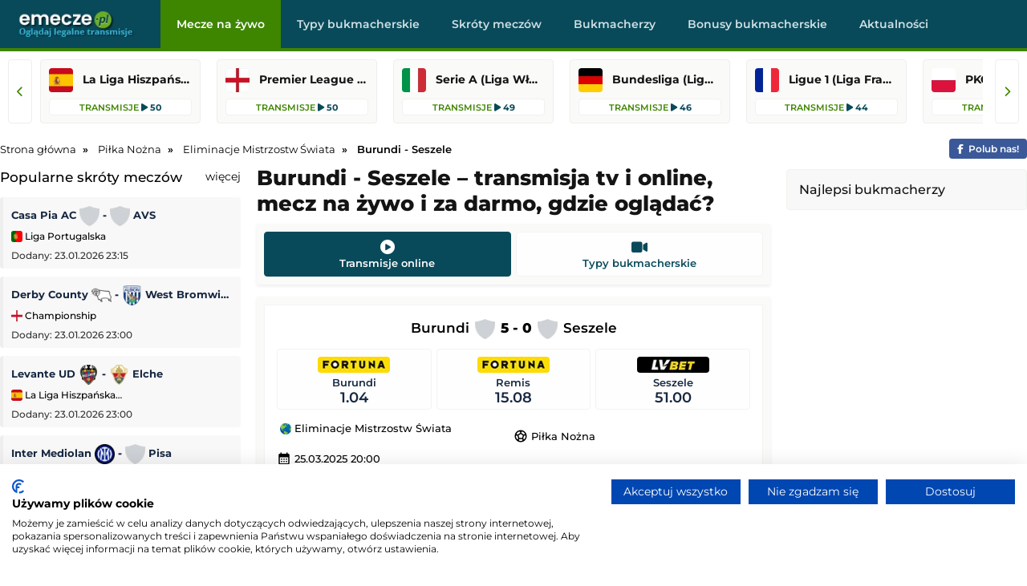

--- FILE ---
content_type: text/html; charset=UTF-8
request_url: https://www.emecze.pl/pilka-nozna/seszele-burundi
body_size: 8012
content:
<!DOCTYPE html>

<html lang="pl" itemScope itemtype="">

  <head>
    <meta http-equiv="Strict-Transport-Security" content="max-age=31536000; includeSubDomains; preload">
    <meta charset="utf-8">
    <meta name="viewport" content="width=device-width, initial-scale=1.0">
    <meta http-equiv="X-UA-Compatible" content="ie=edge">

    <meta property="og:title" content="Burundi - Seszele – transmisja online, mecz na żywo, gdzie oglądać?">

    <meta property="og:description" content="Sprawdź gdzie oglądać mecz Burundi - Seszele, z którego dostępna jest transmisja na żywo w tv, transmisja online i stream za darmo.">
    
    <meta content="eMecze.pl" property="og:site_name">

    <meta content="pl" property="og:locale">    

    <meta name="twitter:card" content="summary_large_image" />
    <meta name="twitter:title" content="Burundi - Seszele – transmisja online, mecz na żywo, gdzie oglądać?" />
    <meta name="twitter:description" content="Sprawdź gdzie oglądać mecz Burundi - Seszele, z którego dostępna jest transmisja na żywo w tv, transmisja online i stream za darmo." />
    
        <meta content="https://www.emecze.pl/img/logo/logo_duze.webp" property="og:image">
    <meta content="website" property="og:type">
    <meta name="twitter:image" content="https://www.emecze.pl/img/logo/logo_duze.webp" />
    
    <link rel="stylesheet" href="/assets/css/styles.css" />

        <meta content="https://www.emecze.pl/pilka-nozna/seszele-burundi" property="og:url">
    <link rel="canonical" href="https://www.emecze.pl/pilka-nozna/seszele-burundi" />
    
    <script src="https://cdnjs.cloudflare.com/ajax/libs/jquery/3.3.1/jquery.min.js"></script>
    
    
    <link rel="stylesheet" href="https://cdnjs.cloudflare.com/ajax/libs/font-awesome/6.5.2/css/all.min.css" media="print" onload="this.media='all'">
    <noscript><link rel="stylesheet" href="https://cdnjs.cloudflare.com/ajax/libs/font-awesome/6.5.2/css/all.min.css"></noscript>

    <style type="text/css">@font-face {font-family:Montserrat;font-style:normal;font-weight:400;src:url(/cf-fonts/v/montserrat/5.0.16/cyrillic/wght/normal.woff2);unicode-range:U+0301,U+0400-045F,U+0490-0491,U+04B0-04B1,U+2116;font-display:swap;}@font-face {font-family:Montserrat;font-style:normal;font-weight:400;src:url(/cf-fonts/v/montserrat/5.0.16/cyrillic-ext/wght/normal.woff2);unicode-range:U+0460-052F,U+1C80-1C88,U+20B4,U+2DE0-2DFF,U+A640-A69F,U+FE2E-FE2F;font-display:swap;}@font-face {font-family:Montserrat;font-style:normal;font-weight:400;src:url(/cf-fonts/v/montserrat/5.0.16/vietnamese/wght/normal.woff2);unicode-range:U+0102-0103,U+0110-0111,U+0128-0129,U+0168-0169,U+01A0-01A1,U+01AF-01B0,U+0300-0301,U+0303-0304,U+0308-0309,U+0323,U+0329,U+1EA0-1EF9,U+20AB;font-display:swap;}@font-face {font-family:Montserrat;font-style:normal;font-weight:400;src:url(/cf-fonts/v/montserrat/5.0.16/latin/wght/normal.woff2);unicode-range:U+0000-00FF,U+0131,U+0152-0153,U+02BB-02BC,U+02C6,U+02DA,U+02DC,U+0304,U+0308,U+0329,U+2000-206F,U+2074,U+20AC,U+2122,U+2191,U+2193,U+2212,U+2215,U+FEFF,U+FFFD;font-display:swap;}@font-face {font-family:Montserrat;font-style:normal;font-weight:400;src:url(/cf-fonts/v/montserrat/5.0.16/latin-ext/wght/normal.woff2);unicode-range:U+0100-02AF,U+0304,U+0308,U+0329,U+1E00-1E9F,U+1EF2-1EFF,U+2020,U+20A0-20AB,U+20AD-20CF,U+2113,U+2C60-2C7F,U+A720-A7FF;font-display:swap;}@font-face {font-family:Montserrat;font-style:normal;font-weight:500;src:url(/cf-fonts/v/montserrat/5.0.16/cyrillic/wght/normal.woff2);unicode-range:U+0301,U+0400-045F,U+0490-0491,U+04B0-04B1,U+2116;font-display:swap;}@font-face {font-family:Montserrat;font-style:normal;font-weight:500;src:url(/cf-fonts/v/montserrat/5.0.16/latin-ext/wght/normal.woff2);unicode-range:U+0100-02AF,U+0304,U+0308,U+0329,U+1E00-1E9F,U+1EF2-1EFF,U+2020,U+20A0-20AB,U+20AD-20CF,U+2113,U+2C60-2C7F,U+A720-A7FF;font-display:swap;}@font-face {font-family:Montserrat;font-style:normal;font-weight:500;src:url(/cf-fonts/v/montserrat/5.0.16/vietnamese/wght/normal.woff2);unicode-range:U+0102-0103,U+0110-0111,U+0128-0129,U+0168-0169,U+01A0-01A1,U+01AF-01B0,U+0300-0301,U+0303-0304,U+0308-0309,U+0323,U+0329,U+1EA0-1EF9,U+20AB;font-display:swap;}@font-face {font-family:Montserrat;font-style:normal;font-weight:500;src:url(/cf-fonts/v/montserrat/5.0.16/latin/wght/normal.woff2);unicode-range:U+0000-00FF,U+0131,U+0152-0153,U+02BB-02BC,U+02C6,U+02DA,U+02DC,U+0304,U+0308,U+0329,U+2000-206F,U+2074,U+20AC,U+2122,U+2191,U+2193,U+2212,U+2215,U+FEFF,U+FFFD;font-display:swap;}@font-face {font-family:Montserrat;font-style:normal;font-weight:500;src:url(/cf-fonts/v/montserrat/5.0.16/cyrillic-ext/wght/normal.woff2);unicode-range:U+0460-052F,U+1C80-1C88,U+20B4,U+2DE0-2DFF,U+A640-A69F,U+FE2E-FE2F;font-display:swap;}@font-face {font-family:Montserrat;font-style:normal;font-weight:600;src:url(/cf-fonts/v/montserrat/5.0.16/latin/wght/normal.woff2);unicode-range:U+0000-00FF,U+0131,U+0152-0153,U+02BB-02BC,U+02C6,U+02DA,U+02DC,U+0304,U+0308,U+0329,U+2000-206F,U+2074,U+20AC,U+2122,U+2191,U+2193,U+2212,U+2215,U+FEFF,U+FFFD;font-display:swap;}@font-face {font-family:Montserrat;font-style:normal;font-weight:600;src:url(/cf-fonts/v/montserrat/5.0.16/latin-ext/wght/normal.woff2);unicode-range:U+0100-02AF,U+0304,U+0308,U+0329,U+1E00-1E9F,U+1EF2-1EFF,U+2020,U+20A0-20AB,U+20AD-20CF,U+2113,U+2C60-2C7F,U+A720-A7FF;font-display:swap;}@font-face {font-family:Montserrat;font-style:normal;font-weight:600;src:url(/cf-fonts/v/montserrat/5.0.16/cyrillic/wght/normal.woff2);unicode-range:U+0301,U+0400-045F,U+0490-0491,U+04B0-04B1,U+2116;font-display:swap;}@font-face {font-family:Montserrat;font-style:normal;font-weight:600;src:url(/cf-fonts/v/montserrat/5.0.16/vietnamese/wght/normal.woff2);unicode-range:U+0102-0103,U+0110-0111,U+0128-0129,U+0168-0169,U+01A0-01A1,U+01AF-01B0,U+0300-0301,U+0303-0304,U+0308-0309,U+0323,U+0329,U+1EA0-1EF9,U+20AB;font-display:swap;}@font-face {font-family:Montserrat;font-style:normal;font-weight:600;src:url(/cf-fonts/v/montserrat/5.0.16/cyrillic-ext/wght/normal.woff2);unicode-range:U+0460-052F,U+1C80-1C88,U+20B4,U+2DE0-2DFF,U+A640-A69F,U+FE2E-FE2F;font-display:swap;}@font-face {font-family:Montserrat;font-style:normal;font-weight:700;src:url(/cf-fonts/v/montserrat/5.0.16/cyrillic-ext/wght/normal.woff2);unicode-range:U+0460-052F,U+1C80-1C88,U+20B4,U+2DE0-2DFF,U+A640-A69F,U+FE2E-FE2F;font-display:swap;}@font-face {font-family:Montserrat;font-style:normal;font-weight:700;src:url(/cf-fonts/v/montserrat/5.0.16/cyrillic/wght/normal.woff2);unicode-range:U+0301,U+0400-045F,U+0490-0491,U+04B0-04B1,U+2116;font-display:swap;}@font-face {font-family:Montserrat;font-style:normal;font-weight:700;src:url(/cf-fonts/v/montserrat/5.0.16/latin/wght/normal.woff2);unicode-range:U+0000-00FF,U+0131,U+0152-0153,U+02BB-02BC,U+02C6,U+02DA,U+02DC,U+0304,U+0308,U+0329,U+2000-206F,U+2074,U+20AC,U+2122,U+2191,U+2193,U+2212,U+2215,U+FEFF,U+FFFD;font-display:swap;}@font-face {font-family:Montserrat;font-style:normal;font-weight:700;src:url(/cf-fonts/v/montserrat/5.0.16/vietnamese/wght/normal.woff2);unicode-range:U+0102-0103,U+0110-0111,U+0128-0129,U+0168-0169,U+01A0-01A1,U+01AF-01B0,U+0300-0301,U+0303-0304,U+0308-0309,U+0323,U+0329,U+1EA0-1EF9,U+20AB;font-display:swap;}@font-face {font-family:Montserrat;font-style:normal;font-weight:700;src:url(/cf-fonts/v/montserrat/5.0.16/latin-ext/wght/normal.woff2);unicode-range:U+0100-02AF,U+0304,U+0308,U+0329,U+1E00-1E9F,U+1EF2-1EFF,U+2020,U+20A0-20AB,U+20AD-20CF,U+2113,U+2C60-2C7F,U+A720-A7FF;font-display:swap;}@font-face {font-family:Montserrat;font-style:normal;font-weight:800;src:url(/cf-fonts/v/montserrat/5.0.16/latin/wght/normal.woff2);unicode-range:U+0000-00FF,U+0131,U+0152-0153,U+02BB-02BC,U+02C6,U+02DA,U+02DC,U+0304,U+0308,U+0329,U+2000-206F,U+2074,U+20AC,U+2122,U+2191,U+2193,U+2212,U+2215,U+FEFF,U+FFFD;font-display:swap;}@font-face {font-family:Montserrat;font-style:normal;font-weight:800;src:url(/cf-fonts/v/montserrat/5.0.16/cyrillic-ext/wght/normal.woff2);unicode-range:U+0460-052F,U+1C80-1C88,U+20B4,U+2DE0-2DFF,U+A640-A69F,U+FE2E-FE2F;font-display:swap;}@font-face {font-family:Montserrat;font-style:normal;font-weight:800;src:url(/cf-fonts/v/montserrat/5.0.16/cyrillic/wght/normal.woff2);unicode-range:U+0301,U+0400-045F,U+0490-0491,U+04B0-04B1,U+2116;font-display:swap;}@font-face {font-family:Montserrat;font-style:normal;font-weight:800;src:url(/cf-fonts/v/montserrat/5.0.16/latin-ext/wght/normal.woff2);unicode-range:U+0100-02AF,U+0304,U+0308,U+0329,U+1E00-1E9F,U+1EF2-1EFF,U+2020,U+20A0-20AB,U+20AD-20CF,U+2113,U+2C60-2C7F,U+A720-A7FF;font-display:swap;}@font-face {font-family:Montserrat;font-style:normal;font-weight:800;src:url(/cf-fonts/v/montserrat/5.0.16/vietnamese/wght/normal.woff2);unicode-range:U+0102-0103,U+0110-0111,U+0128-0129,U+0168-0169,U+01A0-01A1,U+01AF-01B0,U+0300-0301,U+0303-0304,U+0308-0309,U+0323,U+0329,U+1EA0-1EF9,U+20AB;font-display:swap;}@font-face {font-family:Montserrat;font-style:italic;font-weight:400;src:url(/cf-fonts/v/montserrat/5.0.16/vietnamese/wght/italic.woff2);unicode-range:U+0102-0103,U+0110-0111,U+0128-0129,U+0168-0169,U+01A0-01A1,U+01AF-01B0,U+0300-0301,U+0303-0304,U+0308-0309,U+0323,U+0329,U+1EA0-1EF9,U+20AB;font-display:swap;}@font-face {font-family:Montserrat;font-style:italic;font-weight:400;src:url(/cf-fonts/v/montserrat/5.0.16/cyrillic/wght/italic.woff2);unicode-range:U+0301,U+0400-045F,U+0490-0491,U+04B0-04B1,U+2116;font-display:swap;}@font-face {font-family:Montserrat;font-style:italic;font-weight:400;src:url(/cf-fonts/v/montserrat/5.0.16/cyrillic-ext/wght/italic.woff2);unicode-range:U+0460-052F,U+1C80-1C88,U+20B4,U+2DE0-2DFF,U+A640-A69F,U+FE2E-FE2F;font-display:swap;}@font-face {font-family:Montserrat;font-style:italic;font-weight:400;src:url(/cf-fonts/v/montserrat/5.0.16/latin-ext/wght/italic.woff2);unicode-range:U+0100-02AF,U+0304,U+0308,U+0329,U+1E00-1E9F,U+1EF2-1EFF,U+2020,U+20A0-20AB,U+20AD-20CF,U+2113,U+2C60-2C7F,U+A720-A7FF;font-display:swap;}@font-face {font-family:Montserrat;font-style:italic;font-weight:400;src:url(/cf-fonts/v/montserrat/5.0.16/latin/wght/italic.woff2);unicode-range:U+0000-00FF,U+0131,U+0152-0153,U+02BB-02BC,U+02C6,U+02DA,U+02DC,U+0304,U+0308,U+0329,U+2000-206F,U+2074,U+20AC,U+2122,U+2191,U+2193,U+2212,U+2215,U+FEFF,U+FFFD;font-display:swap;}@font-face {font-family:Montserrat;font-style:italic;font-weight:500;src:url(/cf-fonts/v/montserrat/5.0.16/latin/wght/italic.woff2);unicode-range:U+0000-00FF,U+0131,U+0152-0153,U+02BB-02BC,U+02C6,U+02DA,U+02DC,U+0304,U+0308,U+0329,U+2000-206F,U+2074,U+20AC,U+2122,U+2191,U+2193,U+2212,U+2215,U+FEFF,U+FFFD;font-display:swap;}@font-face {font-family:Montserrat;font-style:italic;font-weight:500;src:url(/cf-fonts/v/montserrat/5.0.16/cyrillic/wght/italic.woff2);unicode-range:U+0301,U+0400-045F,U+0490-0491,U+04B0-04B1,U+2116;font-display:swap;}@font-face {font-family:Montserrat;font-style:italic;font-weight:500;src:url(/cf-fonts/v/montserrat/5.0.16/latin-ext/wght/italic.woff2);unicode-range:U+0100-02AF,U+0304,U+0308,U+0329,U+1E00-1E9F,U+1EF2-1EFF,U+2020,U+20A0-20AB,U+20AD-20CF,U+2113,U+2C60-2C7F,U+A720-A7FF;font-display:swap;}@font-face {font-family:Montserrat;font-style:italic;font-weight:500;src:url(/cf-fonts/v/montserrat/5.0.16/vietnamese/wght/italic.woff2);unicode-range:U+0102-0103,U+0110-0111,U+0128-0129,U+0168-0169,U+01A0-01A1,U+01AF-01B0,U+0300-0301,U+0303-0304,U+0308-0309,U+0323,U+0329,U+1EA0-1EF9,U+20AB;font-display:swap;}@font-face {font-family:Montserrat;font-style:italic;font-weight:500;src:url(/cf-fonts/v/montserrat/5.0.16/cyrillic-ext/wght/italic.woff2);unicode-range:U+0460-052F,U+1C80-1C88,U+20B4,U+2DE0-2DFF,U+A640-A69F,U+FE2E-FE2F;font-display:swap;}@font-face {font-family:Montserrat;font-style:italic;font-weight:600;src:url(/cf-fonts/v/montserrat/5.0.16/cyrillic/wght/italic.woff2);unicode-range:U+0301,U+0400-045F,U+0490-0491,U+04B0-04B1,U+2116;font-display:swap;}@font-face {font-family:Montserrat;font-style:italic;font-weight:600;src:url(/cf-fonts/v/montserrat/5.0.16/cyrillic-ext/wght/italic.woff2);unicode-range:U+0460-052F,U+1C80-1C88,U+20B4,U+2DE0-2DFF,U+A640-A69F,U+FE2E-FE2F;font-display:swap;}@font-face {font-family:Montserrat;font-style:italic;font-weight:600;src:url(/cf-fonts/v/montserrat/5.0.16/latin/wght/italic.woff2);unicode-range:U+0000-00FF,U+0131,U+0152-0153,U+02BB-02BC,U+02C6,U+02DA,U+02DC,U+0304,U+0308,U+0329,U+2000-206F,U+2074,U+20AC,U+2122,U+2191,U+2193,U+2212,U+2215,U+FEFF,U+FFFD;font-display:swap;}@font-face {font-family:Montserrat;font-style:italic;font-weight:600;src:url(/cf-fonts/v/montserrat/5.0.16/vietnamese/wght/italic.woff2);unicode-range:U+0102-0103,U+0110-0111,U+0128-0129,U+0168-0169,U+01A0-01A1,U+01AF-01B0,U+0300-0301,U+0303-0304,U+0308-0309,U+0323,U+0329,U+1EA0-1EF9,U+20AB;font-display:swap;}@font-face {font-family:Montserrat;font-style:italic;font-weight:600;src:url(/cf-fonts/v/montserrat/5.0.16/latin-ext/wght/italic.woff2);unicode-range:U+0100-02AF,U+0304,U+0308,U+0329,U+1E00-1E9F,U+1EF2-1EFF,U+2020,U+20A0-20AB,U+20AD-20CF,U+2113,U+2C60-2C7F,U+A720-A7FF;font-display:swap;}@font-face {font-family:Montserrat;font-style:italic;font-weight:700;src:url(/cf-fonts/v/montserrat/5.0.16/latin/wght/italic.woff2);unicode-range:U+0000-00FF,U+0131,U+0152-0153,U+02BB-02BC,U+02C6,U+02DA,U+02DC,U+0304,U+0308,U+0329,U+2000-206F,U+2074,U+20AC,U+2122,U+2191,U+2193,U+2212,U+2215,U+FEFF,U+FFFD;font-display:swap;}@font-face {font-family:Montserrat;font-style:italic;font-weight:700;src:url(/cf-fonts/v/montserrat/5.0.16/cyrillic-ext/wght/italic.woff2);unicode-range:U+0460-052F,U+1C80-1C88,U+20B4,U+2DE0-2DFF,U+A640-A69F,U+FE2E-FE2F;font-display:swap;}@font-face {font-family:Montserrat;font-style:italic;font-weight:700;src:url(/cf-fonts/v/montserrat/5.0.16/cyrillic/wght/italic.woff2);unicode-range:U+0301,U+0400-045F,U+0490-0491,U+04B0-04B1,U+2116;font-display:swap;}@font-face {font-family:Montserrat;font-style:italic;font-weight:700;src:url(/cf-fonts/v/montserrat/5.0.16/latin-ext/wght/italic.woff2);unicode-range:U+0100-02AF,U+0304,U+0308,U+0329,U+1E00-1E9F,U+1EF2-1EFF,U+2020,U+20A0-20AB,U+20AD-20CF,U+2113,U+2C60-2C7F,U+A720-A7FF;font-display:swap;}@font-face {font-family:Montserrat;font-style:italic;font-weight:700;src:url(/cf-fonts/v/montserrat/5.0.16/vietnamese/wght/italic.woff2);unicode-range:U+0102-0103,U+0110-0111,U+0128-0129,U+0168-0169,U+01A0-01A1,U+01AF-01B0,U+0300-0301,U+0303-0304,U+0308-0309,U+0323,U+0329,U+1EA0-1EF9,U+20AB;font-display:swap;}@font-face {font-family:Montserrat;font-style:italic;font-weight:800;src:url(/cf-fonts/v/montserrat/5.0.16/cyrillic/wght/italic.woff2);unicode-range:U+0301,U+0400-045F,U+0490-0491,U+04B0-04B1,U+2116;font-display:swap;}@font-face {font-family:Montserrat;font-style:italic;font-weight:800;src:url(/cf-fonts/v/montserrat/5.0.16/vietnamese/wght/italic.woff2);unicode-range:U+0102-0103,U+0110-0111,U+0128-0129,U+0168-0169,U+01A0-01A1,U+01AF-01B0,U+0300-0301,U+0303-0304,U+0308-0309,U+0323,U+0329,U+1EA0-1EF9,U+20AB;font-display:swap;}@font-face {font-family:Montserrat;font-style:italic;font-weight:800;src:url(/cf-fonts/v/montserrat/5.0.16/latin/wght/italic.woff2);unicode-range:U+0000-00FF,U+0131,U+0152-0153,U+02BB-02BC,U+02C6,U+02DA,U+02DC,U+0304,U+0308,U+0329,U+2000-206F,U+2074,U+20AC,U+2122,U+2191,U+2193,U+2212,U+2215,U+FEFF,U+FFFD;font-display:swap;}@font-face {font-family:Montserrat;font-style:italic;font-weight:800;src:url(/cf-fonts/v/montserrat/5.0.16/latin-ext/wght/italic.woff2);unicode-range:U+0100-02AF,U+0304,U+0308,U+0329,U+1E00-1E9F,U+1EF2-1EFF,U+2020,U+20A0-20AB,U+20AD-20CF,U+2113,U+2C60-2C7F,U+A720-A7FF;font-display:swap;}@font-face {font-family:Montserrat;font-style:italic;font-weight:800;src:url(/cf-fonts/v/montserrat/5.0.16/cyrillic-ext/wght/italic.woff2);unicode-range:U+0460-052F,U+1C80-1C88,U+20B4,U+2DE0-2DFF,U+A640-A69F,U+FE2E-FE2F;font-display:swap;}</style>
    
    <noscript><link href="https://fonts.googleapis.com/css2?family=Montserrat:ital,wght@0,400;0,500;0,600;0,700;0,800;1,400;1,500;1,600;1,700;1,800&display=swap" rel="stylesheet"></noscript>
    
    <link rel="stylesheet" href="https://fonts.googleapis.com/icon?family=Material+Icons" media="print" onload="this.media='all'">

    <script async src="https://platform.twitter.com/widgets.js" charset="utf-8"></script>

   <script src="/js/geo.js"></script>

    <script src="/js/jquery.lazy.min.js"></script>
    
    <script>
      $(function() {
        $('.lazy').Lazy();
      });
    </script>
        
    <link rel="icon" type="image/webp" href="/img/logo/favicon.ico">
 

    <title>Burundi - Seszele – transmisja online, mecz na żywo, gdzie oglądać?</title>	

    
  <meta name="description" content="Sprawdź gdzie oglądać mecz Burundi - Seszele, z którego dostępna jest transmisja na żywo w tv, transmisja online i stream za darmo.">    

    
  </head>

  <body>

  
    <div class="top" id="top">    
      
      <div class="logo" id="logo">
        <a href="/" ><img src="/img/logo/logo.webp" alt="logo"/></a>      </div>

		  <div class="navbar">

        <div class="icon-bar" onclick="Show()">
          <i></i>
          <i></i>
          <i></i>          
        </div>
  
        <ul id="nav-lists">

    <li class="close"><span onclick="Hide()">×</span></li>

            <li><a id=/ href=/ class="">Mecze na żywo</a></li>
            <li><a id=/typy-bukmacherskie href=/typy-bukmacherskie class="">Typy bukmacherskie</a></li>
            <li><a id=/skroty-meczow href=/skroty-meczow class="">Skróty meczów</a></li>
            <li><a id=/bukmacherzy href=/bukmacherzy class="">Bukmacherzy</a></li>
            <li><a id=/bonusy-bukmacherskie href=/bonusy-bukmacherskie class="">Bonusy bukmacherskie</a></li>
            <li><a id=/aktualnosci href=/aktualnosci class="">Aktualności</a></li>
    
    
</ul> 		

      </div>

    </div>

    <div class="topcatsbig">      

		  <button id="scrollLeft" class="scroll-arrow" aria-label="Przewiń listę lig w lewą stronę"><i class="fa-solid fa-chevron-left"></i></button>


<div class="topcats">

  
    
    
      
        
  <a href="/pilka-nozna/primera-division" title="La Liga Hiszpańska (Primera Division)" class="cat">
    
    <div>
      <img src= "/img/flags/es.webp" alt="primera-division" width="30" height="30"/>   
      <span>La Liga Hiszpańska (Primera Division)</span>
    </div>
    
    <div><span>Transmisje</span> <i class="fa-solid fa-play"></i> 50</div>

  </a>

  
        
    
      
        
  <a href="/pilka-nozna/premier-league" title="Premier League (Liga Angielska)" class="cat">
    
    <div>
      <img src= "/img/flags/en.webp" alt="premier-league" width="30" height="30"/>   
      <span>Premier League (Liga Angielska)</span>
    </div>
    
    <div><span>Transmisje</span> <i class="fa-solid fa-play"></i> 50</div>

  </a>

  
        
    
      
        
  <a href="/pilka-nozna/serie-a" title="Serie A (Liga Włoska)" class="cat">
    
    <div>
      <img src= "/img/flags/it.webp" alt="serie-a" width="30" height="30"/>   
      <span>Serie A (Liga Włoska)</span>
    </div>
    
    <div><span>Transmisje</span> <i class="fa-solid fa-play"></i> 49</div>

  </a>

  
        
    
      
        
  <a href="/pilka-nozna/bundesliga" title="Bundesliga (Liga Niemiecka)" class="cat">
    
    <div>
      <img src= "/img/flags/de.webp" alt="bundesliga" width="30" height="30"/>   
      <span>Bundesliga (Liga Niemiecka)</span>
    </div>
    
    <div><span>Transmisje</span> <i class="fa-solid fa-play"></i> 46</div>

  </a>

  
        
    
      
        
  <a href="/pilka-nozna/ligue-1" title="Ligue 1 (Liga Francuska)" class="cat">
    
    <div>
      <img src= "/img/flags/fr.webp" alt="ligue-1" width="30" height="30"/>   
      <span>Ligue 1 (Liga Francuska)</span>
    </div>
    
    <div><span>Transmisje</span> <i class="fa-solid fa-play"></i> 44</div>

  </a>

  
        
    
      
        
  <a href="/pilka-nozna/pko-bp-ekstraklasa" title="PKO BP Ekstraklasa" class="cat">
    
    <div>
      <img src= "/img/flags/pl.webp" alt="pko-bp-ekstraklasa" width="30" height="30"/>   
      <span>PKO BP Ekstraklasa</span>
    </div>
    
    <div><span>Transmisje</span> <i class="fa-solid fa-play"></i> 38</div>

  </a>

  
        
    
      
        
  <a href="/pilka-nozna/liga-europejska" title="Liga Europejska" class="cat">
    
    <div>
      <img src= "/img/flags/eu.webp" alt="liga-europejska" width="30" height="30"/>   
      <span>Liga Europejska</span>
    </div>
    
    <div><span>Transmisje</span> <i class="fa-solid fa-play"></i> 18</div>

  </a>

  
        
    
      
        
  <a href="/pilka-nozna/liga-mistrzow" title="Liga Mistrzów" class="cat">
    
    <div>
      <img src= "/img/flags/eu.webp" alt="liga-mistrzow" width="30" height="30"/>   
      <span>Liga Mistrzów</span>
    </div>
    
    <div><span>Transmisje</span> <i class="fa-solid fa-play"></i> 18</div>

  </a>

  
        
    
      
        
  <a href="/pilka-nozna/mls" title="MLS" class="cat">
    
    <div>
      <img src= "/img/flags/us.webp" alt="mls" width="30" height="30"/>   
      <span>MLS</span>
    </div>
    
    <div><span>Transmisje</span> <i class="fa-solid fa-play"></i> 15</div>

  </a>

  
        
    
      
        
  <a href="/pilka-nozna/2-liga" title="2. Liga Polska" class="cat">
    
    <div>
      <img src= "/img/flags/pl.webp" alt="2-liga" width="30" height="30"/>   
      <span>2. Liga Polska</span>
    </div>
    
    <div><span>Transmisje</span> <i class="fa-solid fa-play"></i> 9</div>

  </a>

  
        
    
      
        
  <a href="/pilka-nozna/copa-libertadores" title="Copa Libertadores" class="cat">
    
    <div>
      <img src= "/img/flags/wo.webp" alt="copa-libertadores" width="30" height="30"/>   
      <span>Copa Libertadores</span>
    </div>
    
    <div><span>Transmisje</span> <i class="fa-solid fa-play"></i> 7</div>

  </a>

  
        
    
    
      
        
  <a href="/sporty-zimowe/zimowe-igrzyska-olimpijskie-2026" title="Zimowe Igrzyska Olimpijskie 2026" class="cat">
    
    <div>
      <img src= "/img/flags/wo.webp" alt="zimowe-igrzyska-olimpijskie-2026" width="30" height="30"/>   
      <span>Zimowe Igrzyska Olimpijskie 2026</span>
    </div>
    
    <div><span>Transmisje</span> <i class="fa-solid fa-play"></i> 122</div>

  </a>

  
        
    
      
        
  <a href="/pilka-nozna/mecz-towarzyski" title="Mecz towarzyski" class="cat">
    
    <div>
      <img src= "/img/flags/wo.webp" alt="mecz-towarzyski" width="30" height="30"/>   
      <span>Mecz towarzyski</span>
    </div>
    
    <div><span>Transmisje</span> <i class="fa-solid fa-play"></i> 77</div>

  </a>

  
        
    
      
        
  <a href="/pilka-nozna/championship" title="Championship" class="cat">
    
    <div>
      <img src= "/img/flags/en.webp" alt="championship" width="30" height="30"/>   
      <span>Championship</span>
    </div>
    
    <div><span>Transmisje</span> <i class="fa-solid fa-play"></i> 63</div>

  </a>

  
        
    
      
        
  <a href="/pilka-nozna/serie-b" title="Serie B" class="cat">
    
    <div>
      <img src= "/img/flags/it.webp" alt="serie-b" width="30" height="30"/>   
      <span>Serie B</span>
    </div>
    
    <div><span>Transmisje</span> <i class="fa-solid fa-play"></i> 59</div>

  </a>

  
        
      

  
</div>

<button id="scrollRight" class="scroll-arrow" aria-label="Przewiń listę lig w prawą stronę"><i class="fa-solid fa-chevron-right"></i></button>







    </div>

    <div class="desktop-ad">
      <center>
                  
      </center>
    </div>

    <div class="mobile-ad">
      <center>
                
      </center>
    </div>

    <div class="content">

      
          <ol class="breadcrumb" itemscope itemtype="https://schema.org/BreadcrumbList">        

            <li itemprop="itemListElement" itemscope itemtype="https://schema.org/ListItem">
              <a itemprop="item" href="/">
                <span itemprop="name">Strona główna</span>
              </a>
              <meta itemprop="position" content="1" />
            </li>
            
            
  
  
    <li itemprop="itemListElement" itemscope itemtype="https://schema.org/ListItem">
        <a itemprop="item" href="/pilka-nozna">
            <span itemprop="name">Piłka Nożna</span>
        </a>
        <meta itemprop="position" content="3" />
    </li>

  
    <li itemprop="itemListElement" itemscope itemtype="https://schema.org/ListItem">
        <a itemprop="item" href="/pilka-nozna/eliminacje-mistrzostw-swiata">
            <span itemprop="name">Eliminacje Mistrzostw Świata</span>
        </a>
        <meta itemprop="position" content="4" />
    </li>

  
    <li itemprop="itemListElement" itemscope itemtype="https://schema.org/ListItem">
        <span itemprop="name">Burundi - Seszele</span>
        <meta itemprop="position" content="4" />
    </li>


    

            
            <span><a href="/go/facebook" rel="nofollow" target="_blank" class="facebook"><i class="fa-brands fa-facebook-f"></i><span>Polub nas!</span></a></span>
          
          </ol>

      
      
<div class="column sideleft desktop">

  

        <div class="topvideos">
		
          <span class="hl">Popularne skróty meczów<span class="float-right"><a href="/skroty-meczow">więcej</a></span></span>

			<div class="vcontaineritems">

			  <div class="vitems">

					
						<div class="vgroup">
																  
									  									  
									<div class="eventl vitem">
										<div class="eventgrid2">
											<span><a href="/skroty-meczow/casa-pia-ac-avs">Casa Pia AC <img src="/img/teams/crest.webp" alt="casa-pia-ac" width="25" height="25"/> <span class="result"> - </span> <img src="/img/teams/crest.webp" alt="avs width="25" height="25""/> AVS</a></span>
											<span><a href="/skroty-meczow/liga-portugalska"><img src="/img/flags/pt.webp" alt="pilka-nozna-liga-portugalska" width="14" height="14"/> Liga Portugalska</a></span>
											<div class="leftdate">Dodany: 23.01.2026 23:15</div>
										</div>
									</div>

																  
									  									  
									<div class="eventl vitem">
										<div class="eventgrid2">
											<span><a href="/skroty-meczow/west-bromwich-albion-derby-county">Derby County <img src="/img/teams/derby-county-rapid-logo_min.webp" alt="derby-county" width="25" height="25"/> <span class="result"> - </span> <img src="/img/teams/west-bromwich-albion-rapid-logo_min.webp" alt="west-bromwich-albion width="25" height="25""/> West Bromwich Albion</a></span>
											<span><a href="/skroty-meczow/championship"><img src="/img/flags/en.webp" alt="pilka-nozna-championship" width="14" height="14"/> Championship</a></span>
											<div class="leftdate">Dodany: 23.01.2026 23:00</div>
										</div>
									</div>

																  
									  									  
									<div class="eventl vitem">
										<div class="eventgrid2">
											<span><a href="/skroty-meczow/elche-levante-ud">Levante UD <img src="/img/teams/levante-ud-rapid-logo_min.webp" alt="levante-ud" width="25" height="25"/> <span class="result"> - </span> <img src="/img/teams/elche-rapid-logo_min.webp" alt="elche width="25" height="25""/> Elche</a></span>
											<span><a href="/skroty-meczow/primera-division"><img src="/img/flags/es.webp" alt="pilka-nozna-primera-division" width="14" height="14"/> La Liga Hiszpańska (Primera Division)</a></span>
											<div class="leftdate">Dodany: 23.01.2026 23:00</div>
										</div>
									</div>

																  
									  									  
									<div class="eventl vitem">
										<div class="eventgrid2">
											<span><a href="/skroty-meczow/pisa-inter-mediolan">Inter Mediolan <img src="/img/teams/inter-mediolan-rapid-logo_min.webp" alt="inter-mediolan" width="25" height="25"/> <span class="result"> - </span> <img src="/img/teams/crest.webp" alt="pisa width="25" height="25""/> Pisa</a></span>
											<span><a href="/skroty-meczow/serie-a"><img src="/img/flags/it.webp" alt="pilka-nozna-serie-a" width="14" height="14"/> Serie A (Liga Włoska)</a></span>
											<div class="leftdate">Dodany: 23.01.2026 22:45</div>
										</div>
									</div>

													</div>
					
					
						<div class="vgroup">
																  
									  									  
									<div class="eventl vitem">
										<div class="eventgrid2">
											<span><a href="/skroty-meczow/psg-auxerre">Auxerre <img src="/img/teams/auxerre-rapid-logo_min.webp" alt="auxerre" width="25" height="25"/> <span class="result"> - </span> <img src="/img/teams/psg-rapid-logo_min.webp" alt="psg width="25" height="25""/> PSG</a></span>
											<span><a href="/skroty-meczow/ligue-1"><img src="/img/flags/fr.webp" alt="pilka-nozna-ligue-1" width="14" height="14"/> Ligue 1 (Liga Francuska)</a></span>
											<div class="leftdate">Dodany: 23.01.2026 22:00</div>
										</div>
									</div>

																  
									  									  
									<div class="eventl vitem">
										<div class="eventgrid2">
											<span><a href="/skroty-meczow/kasimpasa-trabzonspor">Trabzonspor <img src="/img/teams/trabzonspor-rapid-logo_min.webp" alt="trabzonspor" width="25" height="25"/> <span class="result"> - </span> <img src="/img/teams/kasimpasa-rapid-logo_min.webp" alt="kasimpasa width="25" height="25""/> Kasimpasa</a></span>
											<span><a href="/skroty-meczow/liga-turecka"><img src="/img/flags/tr.webp" alt="pilka-nozna-liga-turecka" width="14" height="14"/> Liga Turecka</a></span>
											<div class="leftdate">Dodany: 23.01.2026 20:00</div>
										</div>
									</div>

																  
									  									  
									<div class="eventl vitem">
										<div class="eventgrid2">
											<span><a href="/skroty-meczow/lille-celta-vigo">Celta Vigo <img src="/img/teams/celta-vigo-rapid-logo_min.webp" alt="celta-vigo" width="25" height="25"/> <span class="result">2 - 1</span> <img src="/img/teams/lille-rapid-logo_min.webp" alt="lille width="25" height="25""/> Lille</a></span>
											<span><a href="/skroty-meczow/liga-europejska"><img src="/img/flags/eu.webp" alt="pilka-nozna-liga-europejska" width="14" height="14"/> Liga Europejska</a></span>
											<div class="leftdate">Dodany: 22.01.2026 23:00</div>
										</div>
									</div>

																  
									  									  
									<div class="eventl vitem">
										<div class="eventgrid2">
											<span><a href="/skroty-meczow/nottingham-forest-fc-sc-braga">SC Braga <img src="/img/teams/crest.webp" alt="sc-braga" width="25" height="25"/> <span class="result">1 - 0</span> <img src="/img/teams/nottingham-forest-fc-rapid-logo_min.webp" alt="nottingham-forest-fc width="25" height="25""/> Nottingham Forest FC</a></span>
											<span><a href="/skroty-meczow/liga-europejska"><img src="/img/flags/eu.webp" alt="pilka-nozna-liga-europejska" width="14" height="14"/> Liga Europejska</a></span>
											<div class="leftdate">Dodany: 22.01.2026 23:00</div>
										</div>
									</div>

													</div>
					
					
						<div class="vgroup">
																  
									  									  
									<div class="eventl vitem">
										<div class="eventgrid2">
											<span><a href="/skroty-meczow/go-ahead-eagles-nice">Nice <img src="/img/teams/nice-rapid-logo_min.webp" alt="nice" width="25" height="25"/> <span class="result">3 - 1</span> <img src="/img/teams/go-ahead-eagles-rapid-logo_min.webp" alt="go-ahead-eagles width="25" height="25""/> Go Ahead Eagles</a></span>
											<span><a href="/skroty-meczow/liga-europejska"><img src="/img/flags/eu.webp" alt="pilka-nozna-liga-europejska" width="14" height="14"/> Liga Europejska</a></span>
											<div class="leftdate">Dodany: 22.01.2026 23:00</div>
										</div>
									</div>

																  
									  									  
									<div class="eventl vitem">
										<div class="eventgrid2">
											<span><a href="/skroty-meczow/fcsb-dinamo-zagrzeb">Dinamo Zagrzeb <img src="/img/teams/dinamo-zagrzeb-rapid-logo_min.webp" alt="dinamo-zagrzeb" width="25" height="25"/> <span class="result">4 - 1</span> <img src="/img/teams/crest.webp" alt="fcsb width="25" height="25""/> FCSB</a></span>
											<span><a href="/skroty-meczow/liga-europejska"><img src="/img/flags/eu.webp" alt="pilka-nozna-liga-europejska" width="14" height="14"/> Liga Europejska</a></span>
											<div class="leftdate">Dodany: 22.01.2026 23:00</div>
										</div>
									</div>

																  
									  									  
									<div class="eventl vitem">
										<div class="eventgrid2">
											<span><a href="/skroty-meczow/ludogorets-rangers">Rangers <img src="/img/teams/rangers-rapid-logo_min.webp" alt="rangers" width="25" height="25"/> <span class="result">1 - 0</span> <img src="/img/teams/ludogorets-rapid-logo_min.webp" alt="ludogorets width="25" height="25""/> Ludogorets</a></span>
											<span><a href="/skroty-meczow/liga-europejska"><img src="/img/flags/eu.webp" alt="pilka-nozna-liga-europejska" width="14" height="14"/> Liga Europejska</a></span>
											<div class="leftdate">Dodany: 22.01.2026 23:00</div>
										</div>
									</div>

																  
									  									  
									<div class="eventl vitem">
										<div class="eventgrid2">
											<span><a href="/skroty-meczow/vfb-stuttgart-as-roma">AS Roma <img src="/img/teams/as-roma-rapid-logo_min.webp" alt="as-roma" width="25" height="25"/> <span class="result">2 - 0</span> <img src="/img/teams/vfb-stuttgart-rapid-logo_min.webp" alt="vfb-stuttgart width="25" height="25""/> VfB Stuttgart</a></span>
											<span><a href="/skroty-meczow/liga-europejska"><img src="/img/flags/eu.webp" alt="pilka-nozna-liga-europejska" width="14" height="14"/> Liga Europejska</a></span>
											<div class="leftdate">Dodany: 22.01.2026 23:00</div>
										</div>
									</div>

													</div>
					
										
			  </div>

			</div>
  
		  <button id="vprevmatch"><i class="fa-solid fa-chevron-left"></i> Poprzednie</button>
		  <button id="vnextmatch">Następne <i class="fa-solid fa-chevron-right"></i></button>
						
	    </div>

		

				
        <div class="topnews">
          <span class="hl">Aktualności<span class="float-right"><a href="/aktualnosci">więcej</a></span></span>

		  
		  	
			<a class="newsl" href="/aktualnosci/betclic-tv-jak-ogladac-transmisje-i-jaki-kod-promocyjny-daje-pelny-dostep">
									<img class="lazy" data-src="/img/contents/58ce85f87b89fc51_l.webp" alt="betclic-tv-jak-ogladac-transmisje-i-jaki-kod-promocyjny-daje-pelny-dostep" width="298" height="199">
								<div class="info"><span>Betclic TV – jak oglądać transmisje i jaki kod promocyjny daje pełny dostęp?</span>
					<div class="newsdate">23.12.2025; Karolina Adamiak</div>
				</div>
			</a>

		  
		  	
			<a class="newsl" href="/aktualnosci/xavi-hernandez-w-kregu-zainteresowan-chelsea-klub-prowadzi-rozmowy-na-wypadek-odejscia-enzo-maresci">
									<img class="lazy" data-src="/img/contents/sa_sa_chelsea-logo-2.webp" alt="xavi-hernandez-w-kregu-zainteresowan-chelsea-klub-prowadzi-rozmowy-na-wypadek-odejscia-enzo-maresci" width="298" height="199">
								<div class="info"><span>Xavi Hernández w kręgu zainteresowań Chelsea — klub prowadzi rozmowy na wypadek odejścia Enzo Maresci</span>
					<div class="newsdate">17.12.2025; Jacek Wiórek</div>
				</div>
			</a>

		  
		  	
			<a class="newsl" href="/aktualnosci/luis-suarez-bliski-przedluzenia-kontraktu-z-interem-miami-do-konca-sezonu-2026">
									<img class="lazy" data-src="/img/contents/sa_sa_lionel-messi-inter-miami-1-2023.webp" alt="luis-suarez-bliski-przedluzenia-kontraktu-z-interem-miami-do-konca-sezonu-2026" width="298" height="199">
								<div class="info"><span>Luis Suárez bliski przedłużenia kontraktu z Interem Miami do końca sezonu 2026</span>
					<div class="newsdate">17.12.2025; Jacek Wiórek</div>
				</div>
			</a>

		            

        </div>

		

		
		
			<div class="topmatches">

			<span class="hl">Popularne wydarzenia</span>
		
				<div class="containeritems">

					<div class="items">

						
						<div class="group">

							
								<div class="eventl item">

									<div class="eventgrid2">

										  										  
										  
																				                  

										<span><a href="/pilka-nozna/west-ham-united-sunderland">West Ham United <img src="/img/teams/west-ham-united-rapid-logo_min.webp" alt="west-ham-united" width="25" height="25" /> - <img src="/img/teams/sunderland-rapid-logo_min.webp" alt="sunderland" width="25" height="25" /> Sunderland</a></span>
										<span><a href="/pilka-nozna/premier-league"><img src="/img/flags/en.webp" alt="pilka-nozna-premier-league" width="25" height="25"/> Premier League (Liga Angielska)</a></span>
									
									</div>

									<div class="gridbuttons2">

										<a href="/pilka-nozna/west-ham-united-sunderland" class= "timeevent stream" >
											<div> 13:30  <i class="fa-solid fa-circle-play"></i><div>Transmisja</div></div>
										</a>

									</div>

								</div>

							
								<div class="eventl item">

									<div class="eventgrid2">

										  										  
										  
																				                  

										<span><a href="/pilka-nozna/osasuna-rayo-vallecano">Rayo Vallecano <img src="/img/teams/rayo-vallecano-rapid-logo_min.webp" alt="rayo-vallecano" width="25" height="25" /> - <img src="/img/teams/osasuna-rapid-logo_min.webp" alt="osasuna" width="25" height="25" /> Osasuna</a></span>
										<span><a href="/pilka-nozna/primera-division"><img src="/img/flags/es.webp" alt="pilka-nozna-primera-division" width="25" height="25"/> La Liga Hiszpańska (Primera Division)</a></span>
									
									</div>

									<div class="gridbuttons2">

										<a href="/pilka-nozna/osasuna-rayo-vallecano" class= "timeevent stream" >
											<div> 14:00  <i class="fa-solid fa-circle-play"></i><div>Transmisja</div></div>
										</a>

									</div>

								</div>

							
								<div class="eventl item">

									<div class="eventgrid2">

										  										  
										  
																				                  

										<span><a href="/pilka-nozna/torino-como">Como <img src="/img/teams/crest.webp" alt="como" width="25" height="25" /> - <img src="/img/teams/torino-rapid-logo_min.webp" alt="torino" width="25" height="25" /> Torino</a></span>
										<span><a href="/pilka-nozna/serie-a"><img src="/img/flags/it.webp" alt="pilka-nozna-serie-a" width="25" height="25"/> Serie A (Liga Włoska)</a></span>
									
									</div>

									<div class="gridbuttons2">

										<a href="/pilka-nozna/torino-como" class= "timeevent stream" >
											<div> 15:00  <i class="fa-solid fa-circle-play"></i><div>Transmisja</div></div>
										</a>

									</div>

								</div>

							
								<div class="eventl item">

									<div class="eventgrid2">

										  										  
										  
																				                  

										<span><a href="/pilka-nozna/werder-brema-bayer-leverkusen">Bayer Leverkusen <img src="/img/teams/bayer-leverkusen-rapid-logo_min.webp" alt="bayer-leverkusen" width="25" height="25" /> - <img src="/img/teams/werder-brema-rapid-logo_min.webp" alt="werder-brema" width="25" height="25" /> Werder Brema</a></span>
										<span><a href="/pilka-nozna/bundesliga"><img src="/img/flags/de.webp" alt="pilka-nozna-bundesliga" width="25" height="25"/> Bundesliga (Liga Niemiecka)</a></span>
									
									</div>

									<div class="gridbuttons2">

										<a href="/pilka-nozna/werder-brema-bayer-leverkusen" class= "timeevent stream" >
											<div> 15:30  <i class="fa-solid fa-circle-play"></i><div>Transmisja</div></div>
										</a>

									</div>

								</div>

																		
				
						</div>
							
						
						<div class="group">

							
								<div class="eventl item">

									<div class="eventgrid2">

										  										  
										  
																				                  

										<span><a href="/pilka-nozna/bayern-monachium-augsburg">Bayern Monachium <img src="/img/teams/bayern-monachium-rapid-logo_min.webp" alt="bayern-monachium" width="25" height="25" /> - <img src="/img/teams/augsburg-rapid-logo_min.webp" alt="augsburg" width="25" height="25" /> Augsburg</a></span>
										<span><a href="/pilka-nozna/bundesliga"><img src="/img/flags/de.webp" alt="pilka-nozna-bundesliga" width="25" height="25"/> Bundesliga (Liga Niemiecka)</a></span>
									
									</div>

									<div class="gridbuttons2">

										<a href="/pilka-nozna/bayern-monachium-augsburg" class= "timeevent stream" >
											<div> 15:30  <i class="fa-solid fa-circle-play"></i><div>Transmisja</div></div>
										</a>

									</div>

								</div>

							
								<div class="eventl item">

									<div class="eventgrid2">

										  										  
										  
																				                  

										<span><a href="/pilka-nozna/hoffenheim-eintracht-frankfurt">Eintracht Frankfurt <img src="/img/teams/eintracht-frankfurt-rapid-logo_min.webp" alt="eintracht-frankfurt" width="25" height="25" /> - <img src="/img/teams/hoffenheim-rapid-logo_min.webp" alt="hoffenheim" width="25" height="25" /> Hoffenheim</a></span>
										<span><a href="/pilka-nozna/bundesliga"><img src="/img/flags/de.webp" alt="pilka-nozna-bundesliga" width="25" height="25"/> Bundesliga (Liga Niemiecka)</a></span>
									
									</div>

									<div class="gridbuttons2">

										<a href="/pilka-nozna/hoffenheim-eintracht-frankfurt" class= "timeevent stream" >
											<div> 15:30  <i class="fa-solid fa-circle-play"></i><div>Transmisja</div></div>
										</a>

									</div>

								</div>

							
								<div class="eventl item">

									<div class="eventgrid2">

										  										  
										  
																				                  

										<span><a href="/pilka-nozna/rb-lipsk-fc-heidenheim">FC Heidenheim <img src="/img/teams/fc-heidenheim-rapid-logo_min.webp" alt="fc-heidenheim" width="25" height="25" /> - <img src="/img/teams/rb-lipsk-rapid-logo_min.webp" alt="rb-lipsk" width="25" height="25" /> RB Lipsk</a></span>
										<span><a href="/pilka-nozna/bundesliga"><img src="/img/flags/de.webp" alt="pilka-nozna-bundesliga" width="25" height="25"/> Bundesliga (Liga Niemiecka)</a></span>
									
									</div>

									<div class="gridbuttons2">

										<a href="/pilka-nozna/rb-lipsk-fc-heidenheim" class= "timeevent stream" >
											<div> 15:30  <i class="fa-solid fa-circle-play"></i><div>Transmisja</div></div>
										</a>

									</div>

								</div>

							
								<div class="eventl item">

									<div class="eventgrid2">

										  										  
										  
																				                  

										<span><a href="/pilka-nozna/fsv-mainz-05-vfl-wolfsburg">FSV Mainz 05 <img src="/img/teams/fsv-mainz-05-rapid-logo_min.webp" alt="fsv-mainz-05" width="25" height="25" /> - <img src="/img/teams/vfl-wolfsburg-rapid-logo_min.webp" alt="vfl-wolfsburg" width="25" height="25" /> VfL Wolfsburg</a></span>
										<span><a href="/pilka-nozna/bundesliga"><img src="/img/flags/de.webp" alt="pilka-nozna-bundesliga" width="25" height="25"/> Bundesliga (Liga Niemiecka)</a></span>
									
									</div>

									<div class="gridbuttons2">

										<a href="/pilka-nozna/fsv-mainz-05-vfl-wolfsburg" class= "timeevent stream" >
											<div> 15:30  <i class="fa-solid fa-circle-play"></i><div>Transmisja</div></div>
										</a>

									</div>

								</div>

																		
				
						</div>
							
						
						<div class="group">

							
								<div class="eventl item">

									<div class="eventgrid2">

										  										  
										  
																				                  

										<span><a href="/pilka-nozna/burnley-tottenham-hotspur">Burnley <img src="/img/teams/burnley-rapid-logo_min.webp" alt="burnley" width="25" height="25" /> - <img src="/img/teams/tottenham-hotspur-rapid-logo_min.webp" alt="tottenham-hotspur" width="25" height="25" /> Tottenham Hotspur</a></span>
										<span><a href="/pilka-nozna/premier-league"><img src="/img/flags/en.webp" alt="pilka-nozna-premier-league" width="25" height="25"/> Premier League (Liga Angielska)</a></span>
									
									</div>

									<div class="gridbuttons2">

										<a href="/pilka-nozna/burnley-tottenham-hotspur" class= "timeevent stream" >
											<div> 16:00  <i class="fa-solid fa-circle-play"></i><div>Transmisja</div></div>
										</a>

									</div>

								</div>

							
								<div class="eventl item">

									<div class="eventgrid2">

										  										  
										  
																				                  

										<span><a href="/pilka-nozna/brighton-hove-albion-fulham">Fulham <img src="/img/teams/fulham-rapid-logo_min.webp" alt="fulham" width="25" height="25" /> - <img src="/img/teams/brighton-hove-albion-rapid-logo_min.webp" alt="brighton-hove-albion" width="25" height="25" /> Brighton & Hove Albion</a></span>
										<span><a href="/pilka-nozna/premier-league"><img src="/img/flags/en.webp" alt="pilka-nozna-premier-league" width="25" height="25"/> Premier League (Liga Angielska)</a></span>
									
									</div>

									<div class="gridbuttons2">

										<a href="/pilka-nozna/brighton-hove-albion-fulham" class= "timeevent stream" >
											<div> 16:00  <i class="fa-solid fa-circle-play"></i><div>Transmisja</div></div>
										</a>

									</div>

								</div>

							
								<div class="eventl item">

									<div class="eventgrid2">

										  										  
										  
																				                  

										<span><a href="/pilka-nozna/wolverhampton-manchester-city">Manchester City <img src="/img/teams/manchester-city-rapid-logo_min.webp" alt="manchester-city" width="25" height="25" /> - <img src="/img/teams/wolverhampton-rapid-logo_min.webp" alt="wolverhampton" width="25" height="25" /> Wolverhampton</a></span>
										<span><a href="/pilka-nozna/premier-league"><img src="/img/flags/en.webp" alt="pilka-nozna-premier-league" width="25" height="25"/> Premier League (Liga Angielska)</a></span>
									
									</div>

									<div class="gridbuttons2">

										<a href="/pilka-nozna/wolverhampton-manchester-city" class= "timeevent stream" >
											<div> 16:00  <i class="fa-solid fa-circle-play"></i><div>Transmisja</div></div>
										</a>

									</div>

								</div>

							
								<div class="eventl item">

									<div class="eventgrid2">

										  										  
										  
																				                  

										<span><a href="/pilka-nozna/espanyol-barcelona-valencia-cf">Valencia CF <img src="/img/teams/valencia-cf-rapid-logo_min.webp" alt="valencia-cf" width="25" height="25" /> - <img src="/img/teams/espanyol-barcelona-rapid-logo_min.webp" alt="espanyol-barcelona" width="25" height="25" /> Espanyol Barcelona</a></span>
										<span><a href="/pilka-nozna/primera-division"><img src="/img/flags/es.webp" alt="pilka-nozna-primera-division" width="25" height="25"/> La Liga Hiszpańska (Primera Division)</a></span>
									
									</div>

									<div class="gridbuttons2">

										<a href="/pilka-nozna/espanyol-barcelona-valencia-cf" class= "timeevent stream" >
											<div> 16:15  <i class="fa-solid fa-circle-play"></i><div>Transmisja</div></div>
										</a>

									</div>

								</div>

																		
				
						</div>
							
							

					</div>
						
				</div>
			
			<button id="prevmatch"><i class="fa-solid fa-chevron-left"></i> Poprzednie</button>
			<button id="nextmatch">Następne <i class="fa-solid fa-chevron-right"></i></button>
		
			</div>

		
		

		
      </div>
       

      
  <div class="column middle">

    <h1>Burundi - Seszele – transmisja tv i online, mecz na żywo i za darmo, gdzie oglądać?</h1>       

    <div class="tab_body">

      
        <div class="event">        

            <div class="gridbuttons3">
              
              <div class="timeevent stream active">
                <div><i class="fa-solid fa-circle-play"></i><div>Transmisje online</div></div>
              </div>

              
                <a href="/typy-bukmacherskie/349613,seszele-burundi" class="timeevent tips">
                  <div><i class="fa-solid fa-video"></i><div>Typy bukmacherskie</div></div>
                </a>

              
                        

            </div>
          
        </div>

      
        
                
      <div class="event">

				<div class="eventgrid">        

					<span>
						<div>Burundi <img src="/img/teams/crest.webp" alt="burundi" width="25" height="25"/> <span class="result">5 - 0</span> <img src="/img/teams/crest.webp" alt="seszele" width="25" height="25"/> Seszele</div>
						
            <div class="event eventx">
						  <div class="gridbuttons3">

                                                
                          
                            <a href="/go/fortuna" target="_blank" rel="nofollow" class="timeevent tips">
                              <div><img src="/img/bookmakers/fortuna-sm.webp" alt="fortuna" /><div>Burundi</div><div>1.04</div></div>
                            </a>

                          
                                                
                                                
                          <a href="/go/fortuna" target="_blank" rel="nofollow" class="timeevent tips">
                            <div><img src="/img/bookmakers/fortuna-sm.webp" alt="fortuna" width="90" height="20"/><div>Remis</div><div>15.08</div></div>
                          </a>

                        
                                                
                          
                            <a href="/go/lvbet" target="_blank" rel="nofollow" class="timeevent tips">
                              <div><img src="/img/bookmakers/lvbet-sm.webp" alt="lvbet" width="90" height="20"/><div>Seszele</div><div>51.00</div></div>
                            </a>

                          
                                                        

						  </div>
						</div>						
					</span>

					<span>
          
            <a href="/pilka-nozna/eliminacje-mistrzostw-swiata"><img src="/img/flags/wo.webp" alt="eliminacje-mistrzostw-swiata" width="14" height="14"/> Eliminacje Mistrzostw Świata</a>
          
            <a href="/pilka-nozna"><span class="material-icons">sports_soccer</span> Piłka Nożna</a>
            
                        
            <div><span class="material-icons">calendar_month</span> 25.03.2025 20:00</div>
          
          </span>
				  
          </div>
			</div>

    </div>

    

        

          <div class="text"><p><h2>Burundi - Seszele &ndash; gdzie oglądać?</h2> <p>Transmisja ze spotkania piłki nożnej Burundi - Seszele (Eliminacje Mistrzostw Świata) zaplanowana jest na godzinę 20:00 w dniu 25.03.2025. Mecz będzie można obejrzeć w transmisji telewizyjnej i internetowej - pełna lista dostępnych kanał&oacute;w i platform poniżej:</p> <ul> <li><strong>Transmisja TV</strong>: </li> <li><strong>Transmisja online (platformy streamingowe)</strong>: </li> <li><strong>Transmisja online (darmowe serwisy)</strong>: </li> </ul></p></div>
    
    

    
  </div>    


		  <div class="column sideright">  

    
  
  <div class="ad mobile">
    

    
    

    
    

      </div>  

  

  
  
  

          
  <div class="topbookie">

    <span>Najlepsi bukmacherzy</span>

        
    
           
      
    
           
      
    
           
      
    
           
      
    
           
      
    
  </div>

  

    

</div>

	  

            
       

    </div>

    
    	
    <script src="/js/js.js"></script>
    <script src="/js/ga.js" async></script>    
    <script src="/js/menu.js" async></script>    

   
   <script src="https://totalscore.pl/js/geoloc2.js"></script>

  

  


    <div class="footer_s">
      <div class="bottom_s">
        <div class="column">
          <span class="category">Dyscypliny sportowe</span>
          <a href="/boks" class="">Boks</a>
          <a href="/formula-1" class="">Formuła 1</a>
          <a href="/hokej" class="">Hokej</a>
          <a href="/koszykowka" class="">Koszykówka</a>
          <a href="/mma" class="">MMA</a>
          <a href="/pilka-nozna" class="">Piłka nożna</a>
          <a href="/pilka-reczna" class="">Piłka ręczna</a>
          <a href="/rugby" class="">Rugby</a>
          <a href="/siatkowka" class="">Siatkówka</a>
          <a href="/snooker" class="">Snooker</a>
          <a href="/tenis" class="">Tenis</a>
          <a href="/zuzel" class="">Żużel</a>
        </div>
        <div class="column">
          <span class="category">Polskie rozgrywki</span>
          <a href="/pilka-nozna/pko-bp-ekstraklasa" class="">Ekstraklasa</a>
          <a href="/pilka-nozna/1-liga" class="">1. Liga Polska</a>
          <a href="/pilka-nozna/2-liga" class="">2. Liga Polska</a>
          <a href="/pilka-nozna/puchar-polski" class="">Puchar Polski</a>
          <span class="category" style="margin-top: 15px;">Europejskie puchary</span>
          <a href="/pilka-nozna/liga-mistrzow" class="">Liga Mistrzów</a>
          <a href="/pilka-nozna/liga-europejska" class="">Liga Europy</a>
          <a href="/pilka-nozna/liga-konferencji-europy" class="">Liga Konferencji</a>
          <a href="/pilka-nozna/liga-narodow-uefa" class="">Liga Narodów</a>
        </div>
        <div class="column">
          <span class="category">Ligi zagraniczne</span>
          <a href="/pilka-nozna/premier-league" class="">Premier League</a>
          <a href="/pilka-nozna/primera-division" class="">La Liga</a>
          <a href="/pilka-nozna/bundesliga" class="">Bundesliga</a>
          <a href="/pilka-nozna/serie-a" class="">Serie A</a>
          <a href="/pilka-nozna/ligue-1" class="">Ligue 1</a>
          <a href="/pilka-nozna/championship" class="">Championship</a>
          <a href="/pilka-nozna/liga-portugalska" class="">Liga Portugalska</a>
          <a href="/pilka-nozna/eredivisie" class="">Eredivisie</a>
        </div>
        <div class="column">
          <span class="category">Krajowe puchary</span>
          <a href="/pilka-nozna/puchar-anglii" class="">Puchar Anglii</a>
          <a href="/pilka-nozna/puchar-ligi-angielskiej" class="">Puchar Ligi Angielskiej</a>
          <a href="/pilka-nozna/puchar-francji" class="">Puchar Francji</a>
          <a href="/pilka-nozna/puchar-hiszpanii" class="">Puchar Hiszpanii</a>
          <a href="/pilka-nozna/puchar-niemiec" class="">Puchar Niemiec</a>
          <a href="/pilka-nozna/puchar-wloch" class="">Puchar Włoch</a>
          <a href="/pilka-nozna/puchar-holandii" class="">Puchar Holandii</a>
        </div>
        <div class="column">
          <span class="category">Pozostałe ligi</span>
          <a href="/siatkowka/plusliga" class="">PlusLiga</a>
          <a href="/siatkowka/orlen-liga" class="">Liga Siatkówki Kobiet</a>
          <a href="/siatkowka/siatkarska-liga-mistrzow" class="">Siatkarska Liga Mistrzów</a>
          <a href="/siatkowka/siatkarska-liga-mistrzyn" class="">Siatkarska Liga Mistrzyń</a>
          <a href="/siatkowka/puchar-cev" class="">Puchar CEV</a>
          <a href="/pilka-reczna/liga-mistrzow-pilki-recznej" class="">Liga Mistrzów piłki ręcznej</a>
          <a href="/pilka-reczna/pgnig-superliga-mezczyzn" class="">Superliga piłki ręcznej</a>
          <a href="/koszykowka/nba" class="">NBA</a>
          <a href="/koszykowka/euroliga" class="">Euroliga</a>
          <a href="/koszykowka/eurocup" class="">Eurocup</a>
          <a href="/koszykowka/energa-basket-liga" class="">Energa Basket Liga</a>
          <a href="/hokej/nhl" class="">NHL</a>
        </div>
        <div class="column">
          <span class="category">Inne wydarzenia</span>
          <a href="/mma/gala-ufc" class="">UFC</a>
          <a href="/mma/gala-ksw" class="">KSW</a>
          <a href="/mma/gala-fame-mma" class="">FAME MMA</a>
          <a href="/mma/prime-mma" class="">PRIME MMA</a>
          <a href="/zuzel/speedway-ekstraliga" class="">Żużlowa Ekstraliga</a>
          <a href="/zuzel/speedway-gp" class="">Speedway Grand Prix</a>
          <a href="/sporty-zimowe/skoki-narciarskie" class="">Skoki narciarskie</a>
        </div>
      </div>
    </div>

    <footer>
      <div class="bottom_d">
        <p>Copyright © 2026 eMecze.pl </p>
		    <p><a href="/kontakt">Kontakt</a> &#8226; <a href="/reklama" rel="nofollow">Reklama</a> &#8226; <a href="/polityka-prywatnosci" rel="nofollow">Polityka prywatności</a></p>
        <p>Serwis wyłącznie dla osób powyżej 18 lat. Hazard może uzależniać. Graj odpowiedzialnie. <a href="/odpowiedzialna-gra-i-zaklady" rel="nofollow">Szczegóły</a></p>
      </div>
      <script>run_geo_ban();</script> 
      <script src="https://consent-eu.cookiefirst.com/sites/emecze.pl-557bd6e8-8b16-4869-9093-61102de28d43/consent.js"></script>
    </footer> 

  <script defer src="https://static.cloudflareinsights.com/beacon.min.js/vcd15cbe7772f49c399c6a5babf22c1241717689176015" integrity="sha512-ZpsOmlRQV6y907TI0dKBHq9Md29nnaEIPlkf84rnaERnq6zvWvPUqr2ft8M1aS28oN72PdrCzSjY4U6VaAw1EQ==" data-cf-beacon='{"version":"2024.11.0","token":"bd4fa22a8a784441ae7334c0e0f2f44b","r":1,"server_timing":{"name":{"cfCacheStatus":true,"cfEdge":true,"cfExtPri":true,"cfL4":true,"cfOrigin":true,"cfSpeedBrain":true},"location_startswith":null}}' crossorigin="anonymous"></script>
</body>	 

</html>


--- FILE ---
content_type: text/css
request_url: https://www.emecze.pl/assets/css/styles.css
body_size: 9996
content:
* {
  box-sizing: border-box;
  margin: 0;
  font-family: 'Montserrat', sans-serif;
}

html {
  scroll-behavior: smooth
}

body {
  background: #fff;
  /*background: #2e2ccd url('https://www.emecze.pl/img/ads/static/tapeta/pilot_emecze.webp') no-repeat fixed top center;*/
  height: 100%;
}

a {
  text-decoration: none
}

a:hover {
  text-decoration: underline
}

a#bg {
  position: absolute;
  display: block;
  text-align: center;
  height: 2500px;
  border: 0;
  width: 100%
}

.top {
  width: 100%;
  height: 64px;
  background-color: #094a5a;
  display: -webkit-box;
  display: -ms-flexbox;
  display: flex;
  -ms-flex-wrap: wrap;
  flex-wrap: wrap;
  -webkit-box-align: center;
  -ms-flex-align: center;
  align-items: center;
  overflow: hidden;
  border-bottom: 4px #3E8500 solid;
  position: absolute;
  /*position: fixed;*/
  align-content: center;
  z-index: 999
}

.top .logo {
  max-height: 40px;
  padding: 0 20px;
  overflow: hidden
}

.top .logo a {
  display: -webkit-box;
  display: -ms-flexbox;
  display: flex;
  -ms-flex-wrap: wrap;
  flex-wrap: wrap;
  -webkit-box-align: center;
  -ms-flex-align: center;
  align-items: center
}

.top .logo a img {
  width: 150px;
  height: 32px
}

.top .navbar {
  display: -webkit-box;
  display: -ms-flexbox;
  display: flex;
  -ms-flex-wrap: wrap;
  flex-wrap: wrap;
  -webkit-box-flex: 1;
  -ms-flex: 1;
  flex: 1;
  padding: 0 10px
}

.top .navbar ul {
  display: -webkit-box;
  display: -ms-flexbox;
  display: flex;
  -ms-flex-wrap: wrap;
  flex-wrap: wrap;
  list-style: none;
  margin: 0;
  padding: 0;
  top: 0
}

.top .navbar ul li a,
.top .navbar ul li button {
  text-decoration: none;
  color: #cfe0e4;
  font-size: 14px;
  display: block;
  height: 64px;
  background-color: #094a5a;
  border: 0;
  line-height: 64px;
  cursor: pointer;
  padding: 0px 20px;
  font-weight: 600
}

.top .navbar ul li a:hover,
.top .navbar ul li button:hover,
.top .navbar ul li a.active {
  color: #fff;
  background-color: #3E8500;
}

.top .navbar ul .close {
  display: none;
  text-align: right;
  padding: 10px
}

.top .navbar ul .close span {
  font-size: 40px;
  display: inline-block;
  border: 1px solid #ccc;
  padding: 0 10px;
  cursor: pointer
}

.top .navbar .icon-bar {
  padding: 18px 8px;
  width: 50px;
  height: 60px;
  display: none;
  -webkit-box-orient: vertical;
  -webkit-box-direction: normal;
  -ms-flex-direction: column;
  flex-direction: column;
  -webkit-box-pack: justify;
  -ms-flex-pack: justify;
  justify-content: space-between;
  cursor: pointer
}

.top .navbar .icon-bar i {
  background-color: #fff;
  height: 4px;
  border-radius: 4px;
}

.top .log a,
.top .logm a {
  color: #fff;
  font-size: 13.5px;
  font-weight: 500;
  padding: 10px 15px;
  text-decoration: none;
  background: #B30000;
  height: 44px;
  border-radius: 4px
}

.top .log a {
  margin-right: 30px
}

.top .logm a {
  margin-right: 0
}

.top .log a:hover,
.top .logm a:hover {
  background: #dc0000
}

.top .log {
  float: right
}

.top .logm {
  float: left;
  position: relative
}

.topcatsbig {
  margin-top: 64px;
  width: 100%;
  display: inline-block;
  background: #fff;
  position: relative;
}

.topcats {
  width: calc(100% - 105px);
  margin-left: 50px;
  float: left;
  padding: 10px 0;
  background: #fff;
  height: 100px;
  display: flex;
  position: relative;
}

.topcats a {
  float: left;
  width: 200px;
  padding: 10px;
  background: #fafaf9;
  border-radius: 4px;
  margin-right: 20px;
  flex-shrink: 0;
  border: 1px #eee solid;
}

.topcats a:last-child {
  margin-right: 0px;
}

.topcats a:hover {
  background: #fff;
  border: 1.5px #3E8500 solid
}

.topcats img {
  float: left;
  position: relative;
  width: 30px;
  margin-right: 12px;
  border-radius: 4px
}

.catad {
  display: flex;
}

.topcats img.bookiecat {
  position: relative !important;
  width: 105px !important;
  height: 30px !important;
  margin: 0 auto !important;
}

.topcats .cat span:nth-child(2) {
  float: left;
  font-size: 13.5px;
  font-weight: 700;
  color: #141414;
  text-decoration: none;
  width: calc(100% - 45px);
  white-space: nowrap;
  overflow: hidden;
  padding-top: 6px;
  text-overflow: ellipsis
}

.topcats .cat div:nth-child(1) {
  float: left;
  width: 100%;
}

.topcats .cat div:nth-child(2) {
  float: left;
  width: 100%;
  text-align: center;
  font-size: 11px;
  margin-top: 8px;
  background: #fff;
  border-radius: 4px;
  text-decoration: none;
  text-transform: uppercase;
  font-weight: 700;
  color: #094a5a;
  border: 1px solid #f1f1f1;
  padding: 3px 0 2px
}

.topcats .cat div:nth-child(2) span {
  float: left;
  font-size: 11px;
  margin-top: 8px;
  background: #fff;
  border-radius: 4px;
  text-decoration: none;
  text-transform: uppercase;
  font-weight: 600;
  color: #3E8500;
  padding: 3px 8px 2px;
  display: contents;
}

.topcats::-webkit-scrollbar {
  display: none;
}

.topcats {
  -ms-overflow-style: none;
  scrollbar-width: none;
}

.topcats {
  overflow-x: scroll;
}

.scroll-arrow {
  position: absolute;
  margin-top: 50px;
  transform: translateY(-50%);
  background-color: #fff;
  color: #3E8500;
  border: 1px solid #eee;
  border-radius: 4px;
  height: 80px;
  width: 30px;
  cursor: pointer;
  z-index: 10;
}

.scroll-arrow:hover {
  background-color: #3E8500;
  color: #fff;
  border: 1px solid #3E8500;
}

#scrollLeft {
  left: 0;
  margin-left: 10px;
}

#scrollRight {
  right: 0;
  margin-right: 10px;
}

.tophome {
  background: #fafaf9;
  width: 100%;
  max-width: 1320px;
  margin: 0 auto;
  display: flex;
  align-items: stretch;
  border-radius: 4px;
  position: relative;
}

.tophome .left {
  float: left;
  width: calc(100% - 400px)
}

.tophome .left h2 {
  font-size: 34px;
  padding: 15px 3.5% 0 1.5%;
  color: #3E8500
}

.tophome .left h2 span {
  font-size: 34px;
  color: #094a5a
}

.tophome .left p {
  font-size: 14.5px;
  text-align: justify;
  padding: 15px 3.5% 15px 1.5%;
  color: #000;
  font-weight: 500;
  line-height: 25px
}

.tophome .left a {
  color: #094a5a;
  text-decoration: underline;
}

.tophome .left a:hover {
  text-decoration: underline;
}

#transmisje-btn i {
  margin-right: 10px
}

.tophome .right {
  border-radius: 4px;
  float: right;
  max-width: 400px;
  background: #f8f8f8;
  margin: 0;
  padding: 15px 0
}

.tophome .right .box {
  float: left;
  padding: 0 20px;
}

.tophome .right img {
  border-radius: 4px;
  margin: 0 0 0 20px;
  box-shadow: 0 .125rem .25rem rgba(0, 0, 0, .075) !important;
}

.tophome .right p {
  color: #000;
  padding: 5px 20px 0;
  font-weight: 400;
  font-size: 13px;
  text-align: justify;
  line-height: 20px
}

.tophome .right a:nth-child(4) {
  padding: 15px;
  margin: 10px 20px 5px;
  float: left;
  text-decoration: none;
  font-size: 14.5px;
  font-weight: 700;
  box-shadow: 0 .125rem .25rem rgba(0, 0, 0, .075) !important;
  border-radius: 4px
}

.right {
  position: relative;
}

#btnLeft,
#btnRight {
  position: absolute;
  top: 50%;
  transform: translateY(-50%);
  background-color: #f8f8f8;
  border: 1px solid #f8f8f8;
  color: #3E8500;
  border-radius: 4px;
  height: 100%;
  width: 30px;
  cursor: pointer;
  z-index: 10;
  font-size: 10px;
}

#btnLeft:hover,
#btnRight:hover {
  background: #f0f4ec;
}

#btnLeft {
  left: 0;
}

#btnRight {
  right: 0;
}

.box {
  display: none;
}

.box:first-of-type {
  display: block;
}

ol.breadcrumb {
  float: left;
  width: 100%;
  margin: 0;
  padding: 7px 0;
  list-style: none;
  border-radius: 4px;
  font-weight: 600
}

ol.breadcrumb li {
  display: inline;
  font-size: 13px;
  margin-top: 3px;
  float: left
}

ol.breadcrumb li+li:before {
  padding: 8px;
  color: #000;
  content: "\00BB"
}

ol.breadcrumb li a {
  color: #000;
  font-weight: 400;
  text-decoration: none
}

ol.breadcrumb li a:hover {
  text-decoration: underline
}

ol.breadcrumb>span {
  float: right;
}

.fa {
  padding: 8px 8px 6px;
  font-size: 30px;
  text-align: center;
  text-decoration: none;
  margin: 0;
  border-radius: 4px
}

.fa span {
  padding-left: 8px;
  font-family: Roboto, sans-serif
}

a.fa {
  font-size: 13px;
  font-weight: 500
}

.fa:hover {
  opacity: .9
}

.fa-facebook {
  background: #3b5998;
  color: #fff
}

.content {
  margin: 0 auto 15px;
  max-width: 1320px;
  position: relative;
}

.content .column {
  float: left;
}

.content .column.sideleft {
  width: 300px;
  margin: 10px 20px 10px 0;
}

.content .column.sideright {
  width: 300px;
  margin: 10px 0 10px 20px;
}

.content .column.middle {
  width: calc(100% - 640px);
  background: #fff;
}

.middle>h1,
.middle>h2 {
  color: #141414;
  font-size: 26px;
  font-weight: 800;
  padding: 5px 0 9px;
  line-height: 32px;
}

.content:after {
  content: "";
  display: table;
  clear: both
}

.content .tab {
  overflow: hidden;
  background: #f8f8f8;
  border-radius: 4px;
  padding: 10px;
  margin-bottom: 15px;
}

.content .tab button {
  background-color: inherit;
  float: left;
  border: none;
  outline: 0;
  cursor: pointer;
  padding: 14px 16px;
  transition: .3s;
  font-size: 14px;
  color: #000;
  font-weight: 700
}

.content .tab button:hover {
  background-color: #fff;
  color: #000
}

.content .tab button.active {
  color: #3E8500;
  background-color: #fff;
  border-radius: 4px;
}

.content .tabc {
  display: none;
  padding: 0 5px 10px;
  border-top: none
}

.content .vlist {
  display: flex;
  flex-wrap: wrap
}

.content .vlistx {
  display: flex;
  flex-wrap: wrap;
  margin: 0px -5px 0;
}

.content .vimg {
  width: calc(33% - 8px);
  display: block;
  float: left
}

.content .vimg {
  margin: 0 5px
}

.content .text {
  padding: 0;
  float: left;
  width: 100%;
}

.aboutme,
.insights {
  border-radius: 4px;
  margin-bottom: 10px;
  font-size: 12px !important;
}

.aboutme {
  background: #fafaf9;
  border-left: 4px solid #eee;
  padding: 15px !important;
}

.insights {
  background: #f0f2ed;
  padding: 10px !important;
  border-left: 4px solid #3E8500;
}

.aboutme:nth-last-child(1) {
  margin-bottom: 10px;
}

.aboutme p {
  font-size: 13.5px !important;
}

.insights p {
  font-size: 13px !important;
  margin-bottom: 0 !important;
  line-height: 20px !important;
}

.aboutme img {
  border-radius: 4px;
  width: 180px;
  float: left;
  margin: 0 15px 0 0;
}

.aboutme img.smallx {
  width: 85px;
}

.aboutme a i {
  font-size: 20px;
  margin-right: 10px;
  background: none;
  color: #094a5a
}

.aboutme a i:hover {
  color: #3E8500;
}

.content .text .hh,
.content .text h1,
.content .text h2,
.content .text h3,
.content .text h4,
.content .text span.h5 {
  font-size: 22px;
  margin-bottom: 1rem;
  color: #171717;
  font-weight: 800
}

.content .text p {
  font-size: 14.1px;
  margin: 0 0 1rem;
  line-height: 23px;
  color: #171717;
  text-align: justify;
  font-weight: 500;
}

.content .text ul {
  font-size: 14.1px;
  margin: 0 0 1rem;
  line-height: 23px;
  color: #171717;
  font-weight: 500;
}

.content .text ol {
  font-size: 14.5px;
  margin: 0 0 1rem;
  line-height: 28px;
  color: #000;
  font-weight: 500;
}

.content .text a {
  color: #094a5a;
  text-decoration: underline;
  font-weight: bold;
}

.content .text a:hover {
  color: #000;
}

.content .embed {
  width: 100%;
  float: left;
  margin: 0 0 15px 0;
}

.content .embed img {
  width: 100%;
}

.content .embed iframe {
  width: 100%;
  height: 500px;
}

.content .text .ninf {
  width: 100%;
  float: left;
  margin-bottom: 10px;
  font-size: 12.5px;
  color: #000;
  font-weight: 400;
}

.content .text .infomatch {
  float: left;
  margin-top: 10px;
}

.content .text .infomatch img {
  float: left;
  margin: 10px 10px 10px 0;
  width: 100%;
  max-width: 350px;
  border-radius: 4px;
}

.content .text .infomatch p {
  margin-top: 10px;
  font-size: 15px;
  line-height: 23px
}

span.nil {
  float: left;
}

span.nir {
  float: right;
}

.image-container {
  position: relative;
  display: inline-block;
  margin-bottom: 10px;
}

.image-container img {
  display: block;
  width: 100%;
  height: auto;
  border-radius: 4px;
}

.image-source {
  position: absolute;
  bottom: 0;
  right: 0;
  background-color: rgba(0, 0, 0, 0.5);
  color: #fff;
  padding: 5px 10px;
  font-size: 12px;
  border-radius: 4px;
}


.content .text hr {
  margin: 15px auto;
  border: 1px solid #f0f4ec;
}

a.category {
  color: #fff !important;
  padding: 10px;
  font-size: 12px;
  text-decoration: none !important;
  background: #094a5a;
  margin-right: 10px;
  border-radius: 4px;
}

a:hover.category {
  text-decoration: none !important;
  background: #3E8500
}

a.tag {
  color: #000 !important;
  padding: 10px;
  font-size: 12px;
  text-decoration: none !important;
  background: #f8f8f8;
  margin-right: 10px;
  border-radius: 4px;
}

a:hover.tag {
  text-decoration: none !important;
  background: #f0f4ec
}

.content .text .vt {
  display: table;
  width: 100%;
  padding-bottom: 15px;
  margin-bottom: 15px;
  border-bottom: 3px #e4e1df solid;
  text-align: center;
  text-align: -webkit-center;
}

.content .text.vr {
  display: table-row;
  width: 100%;
}

.content .text .vc {
  display: table-cell;
  padding: 3px 10px;
  text-align: center;
}

.content .text .vc:nth-child(1) {
  width: 33%
}

.content .text .vc:nth-child(2) {
  width: 33%;
  color: #3E8500;
  font-size: 30px;
  font-weight: bold;
}

.content .text .vc:nth-child(3) {
  width: 33%
}

.content .text .vc img {
  width: 50px;
  height: 50px;
}

.content .text .vc span {
  display: block;
  font-size: 14.5px;
  font-weight: bold;
  margin-top: 5px;
}

.content .text .vcc {
  display: table-cell;
  padding: 3px 10px;
  text-align: center;
  color: #000;
  font-size: 13.5px;
}

.content .text .vcc i {
  font-size: 18px;
}

.content .text .vcc a {
  color: #000;
  font-size: 13.5px;
}

.content .text .vcc img {
  width: 18px;
  vertical-align: text-bottom
}

.content .text .vb {
  display: table-row-group;
}


.content .text .comments {
  float: left;
  width: 100%
}

.content .text .comment {
  float: left;
  width: 100%;
  margin-bottom: 15px
}

.content .text .comuser {
  float: left
}

.content .text .comuser img {
  width: 60px;
  height: 60px;
  border-radius: 30px;
  margin-right: 10px
}

.content .text .comtext {
  width: calc(100% - 70px);
  float: left;
  background: #f0f4ec;
  border: 1px #cecece solid;
  font-size: 12px;
  padding: 0 15px;
  line-height: 20px
}

.content .text .comtext p {
  font-weight: 400;
  font-size: 13px;
  line-height: 20px;
}

.content .text .comtext p time {
  font-weight: 400;
  color: #999;
  font-size: 13px
}

.content .text .comform {
  margin-bottom: 15px
}

.content .text .artcom {
  border: 1px #cecece solid;
  width: 100%;
  min-height: 150px;
  padding: 15px
}

.content .text .artbtn {
  color: #fff !important;
  padding: 10px;
  font-size: 12px;
  text-decoration: none;
  background: #3E8500;
  margin-right: 10px;
  border-radius: 4px;
  border: 0;
}

.content .text .artbtn:hover {
  background: #1067f2
}


.bonusday {
  float: left;
  width: 100%;
  background: #141414;
  border: 3px solid #fed906;
  margin-bottom: 10px;
  color: #fff;
  border-radius: 4px
}

.bonusday a:nth-child(2) {
  margin: 15px;
  float: left;
  width: calc(100% - 30px);
  padding: 20px 15px;
  text-align: center;
  border-radius: 4px
}

.bonusday img {
  vertical-align: middle
}

.bonusday>span:nth-child(3) {
  float: left;
  font-size: 34px;
  padding: 0px 15px 10px 15px;
  font-weight: 700
}

.bonusday>span:nth-child(4) {
  float: left;
  color: #f1f1f1;
  font-size: 18px;
  text-decoration: line-through;
  padding-top: 11px
}

.bonusday .info {
  float: left;
  border-top: 1px #222 solid;
  width: 100%;
  padding: 15px;
  font-weight: 700
}

.bonusday .info span:nth-child(1) {
  clear: both;
  float: left;
  text-transform: uppercase;
  font-size: 24px
}

.bonusday .info span:nth-child(2) {
  clear: both;
  float: left;
  color: #f1f1f1;
  text-transform: uppercase;
  font-size: 12px
}

.bonusday a:nth-last-child(1) {
  margin: 10px 15px;
  font-size: 18px;
  float: left;
  width: calc(100% - 30px);
  padding: 15px;
  text-align: center;
  border-radius: 4px;
  border-bottom: #24343b
}

.bonusday a:hover:nth-last-child(1) {
  font-weight: 700
}

.topnews {
  float: left;
  background: #fff;
  margin: 0 0 10px;
  width: 100%;
  font-weight: 700;
  border-radius: 4px
}

.topnews>span:nth-child(1) {
  border-top-left-radius: 4px;
  border-top-right-radius: 4px;
  border-bottom: 1px #f8f8f8 solid;
  color: #111111;
  width: 100%;
  float: left;
  padding: 15px;
  font-weight: 500;
  font-size: 18px
}

.topnews>span:nth-child(1) a,
.topvideos>span:nth-child(1) a {
  font-weight: 400;
  text-decoration: none;
}

.topnews>span:nth-child(1) a:hover,
.topvideos>span:nth-child(1) a:hover {
  text-decoration: underline
}

.topnews a,
.topvideos a {
  width: 100%;
  float: left;
  color: #000;
  text-decoration: none;
  font-size: 13.5px;
  line-height: 19px;
  font-weight: 600
}

.newsl {
  float: left;
  width: 100%;
  padding: 0 0 15px;
  margin-bottom: 10px;
  border-radius: 4px;
  line-height: 20px;
  background: #f8f8f8;
  border: 1px solid #f0f4ec;
}

.newsl:hover {
  background: #f0f2ed;
  border: 1px solid #f0f2ed;
}

.newsl img {
  width: 100%;
  float: left;
  margin-bottom: 8px;
  border-radius: 4px;
  aspect-ratio: 3 / 2;
}

.newsl div {
  float: left;
  font-size: 15px;
  line-height: 22px;
  color: #000;
  margin-top: 5px
}

.newsl div.info {
  padding: 0 10px
}

.newsl .newsdate {
  width: 100%;
  float: left;
  color: #333;
  text-decoration: none;
  font-size: 11.5px;
  line-height: 13px;
  font-weight: 400
}


.topbookie {
  float: left;
  background: #f8f8f8;
  margin: 0 0 10px;
  border: 1px #f0f2ed solid;
  width: 100%;
  border-radius: 4px
}

.topbookie>span:nth-child(1) {
  border-top-left-radius: 4px;
  border-top-right-radius: 4px;
  color: #111111;
  width: 100%;
  float: left;
  padding: 15px;
  font-weight: 500;
  font-size: 16px
}

.toprank {
  float: left;
  width: 100%;
  padding: 15px;
}

.toprank:nth-child(odd) {
  background: #f8f8f8;
  border-top: 1px #f0f2ed solid
}

.toprank:nth-child(even) {
  background: #f8f8f8;
  border-top: 1px #f0f2ed solid
}

.toprank span:nth-child(1) {
  float: left;
}

.toprank>a:nth-child(2) {
  float: right;
  color: #000;
  text-decoration: none;
  font-weight: 700;
  padding-top: 3px;
  font-size: 18px
}

.toprank>p:nth-child(2) {
  float: right;
  color: #000;
  text-decoration: none;
  font-weight: 700;
  padding-top: 3px;
  font-size: 18px
}

.toprank>a:hover:nth-child(2) {
  text-decoration: underline
}

.toprank>div {
  float: left;
  width: 100%;
}

.toprank>div a {
  width: 100%;
  float: left;
  color: #000 !important;
  text-decoration: none;
  font-size: 13.5px;
  margin-top: 8px;
}

.toprank>div a:hover {
  color: #000 !important;
  text-decoration: underline
}

.toprank img {
  height: 26px;
  border-radius: 4px
}

.bookierank {
  float: left;
  width: 100%;
  padding: 15px;
  background: #fafaf9;
  margin-bottom: 15px;
  box-shadow: 0 .125rem .25rem rgba(0, 0, 0, .075) !important;
  border-bottom: 1px #f0f4ec solid
}

.bookierank span:nth-child(1) {
  float: left;
}

.bookierank>a:nth-child(2) {
  float: left;
  color: #000;
  text-decoration: none;
  font-weight: 700;
  padding: 6px 0 0 10px;
  font-size: 18px
}

.bookierank>a:hover:nth-child(2) {
  text-decoration: underline
}

.bookierank>div {
  float: left;
  width: 100%;
  border-top: 1px #f0f4ec solid;
  margin-top: 10px;
  padding-top: 5px;
}

.bookierank>div a,
.bookierank>div.sec a {
  float: left;
  color: #000;
  text-decoration: none;
  font-size: 14px;
  margin-top: 10px;
  text-align: center
}

.bookierank>div a {
  width: 33%;
}

.bookierank>div.sec a {
  width: 100%;
}

.bookierank>div.sec a span {
  float: unset
}

.bookierank>div a:hover {
  color: #000;
  text-decoration: underline
}

.bookierank img {
  height: 33px;
  border-radius: 4px
}

.column span.hh,
.column span.hl {
  width: 100%;
  float: left;
  font-weight: 500;
  text-align: center !important;
  font-size: 17px
}

.column span.hl:nth-child(1) {
  padding-top: 0 !important;
}

.column span.hh {
  padding: 15px 0 15px;
  text-align: center !important;
}

.column span.hl {
  padding: 10px 0 15px;
  text-align: left !important;
}

.topodds {
  float: left;
  width: 100%;
  background: #f1f7f9;
  margin: 0 0 10px;
  border-radius: 4px
}

.topodds>span:nth-child(1) {
  border-top-left-radius: 4px;
  border-top-right-radius: 4px;
  color: #000;
  width: 100%;
  float: left;
  font-weight: 700;
  font-size: 16px
}

.topodds a:nth-last-child(1) {
  margin: 10px 15px;
  font-size: 16px;
  float: left;
  width: calc(100% - 30px);
  padding: 15px;
  text-align: center;
  font-weight: 600;
  border-radius: 4px
}

.topodds a:nth-last-child(1) span {
  text-decoration: underline;
}

.topodds a:hover:nth-last-child(1) {
  font-weight: 600
}

.da {
  margin: 0 0 6px;
  float: left;
  width: 100%;
  text-align: center
}

.da img {
  border-radius: 4px;
}

.topodds .info {
  border-top: 1px #deecf1 solid;
  float: left;
  width: 100%
}

.topodds .bet {
  border-top: 1px #deecf1 solid;
  padding: 10px 15px 10px 15px;
  float: left;
  display: block;
  width: 100%
}

.topodds .bet .team {
  width: 40%;
  font-size: 14px;
  font-weight: 700;
  float: left;
  padding: 7px 0;
  white-space: nowrap;
  overflow: hidden;
  text-overflow: ellipsis;
  cursor: default
}

.topodds .bet .odd {
  font-size: 15px;
  font-weight: 700;
  float: right;
  margin-right: 0;
  border-radius: 4px;
  padding: 6px 8px 5px
}

.topodds .bet .logo {
  float: right;
  border-radius: 4px;
  padding: 5px 8px
}

.topodds .bet img {
  width: 70px
}

.topodds .bet .result {
  font-size: 13px;
  font-weight: 400;
  float: left;
  padding: 0;
  margin-top: 5px;
  width: 100%;
  white-space: nowrap;
  overflow: hidden;
  text-overflow: ellipsis
}

.topodds .bet .result i {
  font-size: 16px;
  color: #141414;
  padding-right: 2px
}

.topodds .info>div:nth-child(1) {
  float: left;
  width: 50%;
  text-align: center
}

.topodds .info>div:nth-child(2) {
  float: left;
  width: 50%;
  text-align: center
}

.topodds .info>div:nth-child(3) {
  float: left;
  width: 100%;
  font-size: 20px;
  color: #094a5a;
  text-decoration: underline;
  text-align: center;
  padding: 10px 0 5px;
  font-weight: 700
}

.topodds .info span {
  float: left;
  width: 100%
}

.topodds .info span:nth-child(1) {
  color: #094a5a;
  font-size: 12.5px;
  padding: 10px 0 2px
}

.topodds .info span:nth-child(2) {
  clear: both;
  color: #111111;
  font-size: 16px;
  text-decoration: underline;
  font-weight: 700
}

.nag {
  color: #141414;
  font-size: 17px;
  padding: 15px 0;
  font-weight: 700
}

.nag a {
  color: #141414;
  font-weight: 700;
  padding: 13px 0;
  border-bottom: 2px #3E8500 solid;
  width: fit-content;
  text-decoration: none
}

.nag a:hover {
  color: #000;
  border-bottom: 2px #1067f2 solid
}

.news {
  width: 100%;
  margin: 0 auto;
  background: #f8f8f8;
  max-width: 1400px;
  border-radius: 4px;
  padding: 20px
}

.ns {
  width: 100%;
  margin: 0 auto;
  float: left;
}

.news .newslist,
.ns .nslist {
  display: grid;
  grid-template-columns: repeat(2, 49.5%);
  margin: 0;
  column-gap: 1%;
}

.news .newsimg {
  width: calc(25% - 15px);
  display: block;
  float: left
}

.news .newsimg:nth-child(1) {
  margin-right: 20px
}

.news .newsimg:nth-child(2) {
  margin-right: 20px
}

.news .newsimg:nth-child(3) {
  margin-right: 20px
}

.vsport {
  width: 100%;
  margin: 0 auto;
  background: #fbfbfb;
  padding: 10px 20px 0 20px
}

.vteams {
  width: 100%;
  margin: 0 auto;
  background: #fafaf9;
  padding: 10px 20px 0 20px
}

.vsport .vls,
.vteams .vls {
  display: flex;
  flex-wrap: wrap
}

.vsport .vl,
.vteams .vl {
  margin: 20px 5px;
  background-color: #f0f4ec;
  width: calc(16.666% - 10px);
  border: 1px #cfd8dc solid;
  border-radius: 4px;
  position: relative
}

.vsport .vl:hover,
.vteams .vl:hover {
  background: #e4e9eb;
  cursor: pointer
}

.vsport .vl img,
.vteams .vl img {
  width: 100%
}

.vsport .vl span:nth-child(2),
.vteams .vl span:nth-child(2) {
  text-align: center;
  width: 100%;
  float: left;
  color: #141414;
  font-size: 16px;
  font-weight: 700;
  margin: 10px 0
}

.vsport .vl div:nth-child(3),
.vteams .vl div:nth-child(3) {
  text-align: center;
  width: 100%;
  float: left;
  margin: 0 0 20px
}

.vsport .vl div:nth-child(3),
.vteams .vl div:nth-child(3) span {
  color: #fff;
  text-transform: uppercase;
  font-size: 12.5px;
  padding: 5px 10px;
  font-weight: 700
}

.beam1 {
  display: grid;
  grid-template-columns: 110px auto 90px;
  gap: 15px;
  padding: 20px 15px;
  align-items: center;
  width: 100%;
  float: left;
  border-radius: 4px;
  background: #f8f8f8;
  border: 1px #094a5a solid;
  margin-bottom: 15px;
}

.beam1:hover {
  border: 1px #3E8500 solid;
  background: #f0f2ed;
}

.beam1 .gridbeam {
  display: flex;
  justify-content: center;
  align-items: center;
}

.beam1 .image img {
  max-width: 100%;
  border-radius: 4px;
  height: auto;
}

.beam1 .txt {
  text-align: left;
  color: #000;
}

.beam1 .txt .txt-large {
  font-size: 17px;
  margin-bottom: 10px;
  font-weight: 400;
}

.beam1 .txt .txt-small {
  font-size: 13px;
  font-weight: 700;
  line-height: 20px;
}

a:hover .beam1 .button button {
  background: #3E8500;
}

.beam1 .button button {
  text-align: right;
  float: right;
  background: #094a5a;
  color: #fff;
  font-size: 14px;
  font-weight: 500;
  border-radius: 4px;
  border: 0;
  text-decoration: none;
  line-height: 0;
  padding: 20px 14px;
  margin-top: 3px;
  cursor: pointer;
}

.beam1 .button button:hover {
  background: #3E8500;
}

.beam2 {
  display: grid;
  grid-template-columns: 110px auto 90px;
  gap: 15px;
  padding: 20px 15px;
  align-items: center;
  width: 100%;
  float: left;
  border-radius: 4px;
  border: 1px #3E8500 solid;
  background: #f0f2ed;
  margin-bottom: 15px;
}

.beam2:hover {
  border: 1px #094a5a solid;
  background: #f8f8f8;
  margin-bottom: 15px;
}

.beam2 .gridbeam {
  display: flex;
  justify-content: center;
  align-items: center;
}

.beam2 .image img {
  max-width: 100%;
  border-radius: 4px;
  height: auto;
}

.beam2 .txt {
  text-align: left;
  color: #000;
}

.beam2 .txt .txt-large {
  font-size: 17px;
  margin-bottom: 10px;
  font-weight: 400;
}

.beam2 .txt .txt-small {
  font-size: 13px;
  font-weight: 700;
  line-height: 20px;
}

a:hover .beam2 .button button {
  background: #094a5a;
}

.beam2 .button button {
  text-align: right;
  float: right;
  background: #3E8500;
  color: #fff;
  font-size: 14px;
  font-weight: 500;
  border-radius: 4px;
  border: 0;
  text-decoration: none;
  line-height: 0;
  padding: 20px 14px;
  margin-top: 3px;
  cursor: pointer;
}

.beam2 .button button:hover {
  background: #094a5a;
}

.toptip {
  display: grid;
  grid-template-columns: 110px auto 90px;
  gap: 15px;
  padding: 20px 15px;
  align-items: center;
  width: 100%;
  float: left;
  border-radius: 4px;
  background: #fff;
  border: 1px #f2f3f4 solid;
  margin-bottom: 15px;
}

.toptip:hover {
  border: 1px #3E8500 solid;
  background: #f0f2ed;
}

.toptip .gridbeam {
  display: flex;
  justify-content: center;
  align-items: center;
}

.toptip .image img {
  max-width: 100%;
  border-radius: 4px;
  height: auto;
}

.toptip .txt {
  text-align: left;
  color: #000;
}

.toptip .txt .txt-large {
  font-size: 17px;
  margin-bottom: 10px;
  font-weight: 400;
}

.toptip .txt .txt-small {
  font-size: 13px;
  font-weight: 700;
  line-height: 20px;
}

a:hover .toptip .button button {
  background: #3E8500;
}

.toptip .button button {
  text-align: right;
  float: right;
  background: #094a5a;
  color: #fff;
  font-size: 14px;
  font-weight: 500;
  border-radius: 4px;
  border: 0;
  text-decoration: none;
  line-height: 0;
  padding: 20px 14px;
  margin-top: 3px;
  cursor: pointer;
}

.toptip .button button:hover {
  background: #3E8500;
}

.bottom {
  display: block;
  position: relative;
  width: 100%;
  font-size: 14px;
  line-height: 30px;
}

.bottom1 {
  max-width: 1400px;
  padding: 20px;
}

.bottom>div {
  margin: 0 auto;
  background: #f8f8f8;
  border-radius: 4px;
  overflow: auto;
}

.bottom p {
  margin: 20px 0;
  line-height: 30px;
  color: #000;
  font-weight: 400
}

.bottom .tabs {
  border: 1px solid #f0f4ec;
  background: #fff;
  float: left
}

.bottom .tab {
  float: left;
  background-color: #fff;
  width: 30%;
  height: auto
}

.sticky {
  position: sticky;
}

.facebook {
  background: #3b5998;
  color: #fff;
  padding: 5px 10px;
  text-decoration: none;
  border-radius: 4px;
  font-size: 12px
}

.facebook:hover {
  background: #304c88
}

.facebook i {
  margin-right: 6px
}



.tabcontent {
  display: none;
}

.gridevents {
  display: grid;
  grid-template-columns: repeat(1, 100%);
  gap: 0px;
}

.block {
  display: block
}

.event {
  text-align: center;
  float: left;
  width: 100%;
  padding: 0 9px 10px;
  box-shadow: 0 .125rem .25rem rgba(0, 0, 0, .075) !important;
  background: #fafaf9;
  margin-bottom: 15px;
}

.event:nth-last-child(1) {
  margin-bottom: 15px;
}

.eventl {
  text-align: center;
  float: left;
  width: 100%;
  background: #f8f8f8;
  border-radius: 4px;
  padding-bottom: 6px;
  margin-bottom: 10px;
  border-left: 4px solid #eee;
}

.eventx {
  box-shadow: none !important;
  background: none;
  padding: 0 9px 0 0;
  margin-top: 2px;
  margin-bottom: 3px !important;
}

.eventx>.gridbuttons3>a {
  padding-bottom: 3px !important
}

.event span a,
.eventl span a {
  font-size: 17px;
  font-weight: bold;
  white-space: nowrap;
  overflow: hidden;
  text-overflow: ellipsis;
  align-items: center;
  min-height: 28px;
  display: inline-block;
  width: 100%;
}

.event span a,
.eventl span a {
  text-align: center;
}

.event span a,
.eventl span a {
  text-align: left;
}

.event span:nth-child(1) a span,
.event span:nth-child(1) div span,
.eventl span:nth-child(1) a span {
  color: #ccc;
}

.eventl span:nth-child(1) span.result,
.event span:nth-child(1) div span.result {
  color: unset;
  font-weight: 800;
}

.event span:nth-child(1) a,
.eventl span:nth-child(1) a {
  font-weight: 500;
  color: #172842;
  text-decoration: none;
  align-items: center;
}

.event span:nth-child(1) a {
  text-align: center;
  padding: 9px 0;
}

.eventl span:nth-child(1) a {
  text-align: left;
}

.event span:nth-child(1)>a,
.event span:nth-child(1)>div {
  font-size: 17px;
  padding-right: 15px;
  font-weight: 600;
}

.eventl span:nth-child(1) a {
  font-size: 13px;
  font-weight: 700;
}

.event span:nth-child(1) a:hover,
.eventl span:nth-child(1) a:hover {
  color: #3E8500;
}

.event span:nth-child(2) {
  margin-top: 0;
  font-weight: normal;
  color: #000;
  margin: 0;
  text-align: center;
  padding-top: 14px;
  line-height: 10px;
  text-decoration: none
}

.eventl span:nth-child(2) {
  margin-top: 0;
  font-weight: normal;
  color: #000;
  margin: 0;
  text-align: center;
  line-height: 10px;
  text-decoration: none
}

.event span.mx:nth-child(2),
.eventl span.mx:nth-child(2) {
  margin-top: 7px;
}

.event span:nth-child(2)>div {
  padding-bottom: 12px;
}

.event span:nth-child(2) a,
.event span:nth-child(2)>div {
  font-size: 13px;
  float: left;
  font-weight: 500;
  padding-left: 15px;
  color: #000;
  text-decoration: none;
  text-align: left;
}

.eventl span:nth-child(2) a {
  font-size: 12px;
  font-weight: 500;
  color: #000;
  text-decoration: none;
}

.eventl div.leftdate {
  float: left;
  text-align: left;
  width: 100%;
  float: left;
  color: #333;
  text-decoration: none;
  font-size: 11.5px;
  line-height: 13px;
  font-weight: 500;
  padding-bottom: 3px;
}

.event span:nth-child(2) a:hover,
.eventl span:nth-child(2) a:hover {
  color: #3E8500;
  text-decoration: none;
}

.event span:nth-child(5),
.event span:nth-child(5) {
  margin-left: 10px;
  font-size: 12px;
  font-weight: 600;
  margin-top: 0;
  width: 100%;
}

.event span:nth-child(1)>div>img,
.event span:nth-child(1)>a>img {
  width: 25px;
  height: 25px;
  font-weight: normal;
  border-radius: 3px;
  vertical-align: middle;
  margin: 0 2px;
}

.event span:nth-child(2) img {
  width: 14px;
  height: 14px;
  margin: 0 0 0 4px;
  font-weight: normal;
  border-radius: 3px;
  vertical-align: text-bottom;
}

.eventl span:nth-child(1) img {
  width: 25px;
  height: 25px;
  font-weight: normal;
  border-radius: 3px;
  vertical-align: middle;
}

.eventl span:nth-child(1) img {
  margin: 0;
}

.eventl span:nth-child(2) img {
  width: 14px;
  height: 14px;
  margin: 0;
  font-weight: normal;
  border-radius: 3px;
  vertical-align: text-bottom;
}

.event span:nth-child(2) i,
.eventl span:nth-child(2) i {
  margin: 0 0 0 4px;
  font-size: 14px;
  width: 15px;
  text-align: center;
}

.eventgrid {
  display: grid;
  align-items: center;
  margin: 10px 0 0;
  gap: 0px;
  padding: 10px 15px;
  background: #fff;
  border: 1px #f2f3f4 solid;
}

.eventgrid2 {
  display: grid;
  align-items: center;
  margin: 0;
  gap: 0px;
  padding: 6px 10px 0 10px;
}

.eventgrid span:nth-child(1) {
  padding: 7px 0 0;
}

.eventgrid {
  grid-template-columns: 68% 32%;
}

.eventgrid2 {
  grid-template-columns: 100%;
}

.eventgrid2 span:nth-child(1) {
  padding: 5px 0 0;
}

.gridbuttons {
  padding-top: 10px;
  display: grid;
  grid-template-columns: repeat(2, 49.5%);
  column-gap: 1%;
}

.gridbuttons button {
  cursor: not-allowed !important;
}

.gridbuttons3 {
  padding-top: 10px;
  display: grid;
  grid-template-columns: repeat(auto-fit, minmax(60px, 1fr));
  column-gap: 1%;
}

.gridbuttons3 button {
  cursor: not-allowed !important;
}

.gridbuttons2 {
  display: grid;
  padding: 0 7px;
  grid-template-columns: repeat(2, 49.5%);
  gap: 5px;
}

.gridbuttons2 button {
  cursor: not-allowed !important;
}

.containeritems {
  width: 100%;
  overflow: hidden;
}

.items {
  display: flex;
  width: 100%;
  transition: transform 0.3s ease;
}

.group {
  min-width: 100%;
  display: flex;
  flex-direction: column;
}

#prevmatch,
#nextmatch {
  position: relative;
  background-color: #fff;
  color: #3E8500;
  border: 1px solid #3E8500;
  border-radius: 4px;
  height: 30px;
  width: 49%;
  cursor: pointer;
  font-weight: 600;
  z-index: 10;
}

#prevmatch:hover,
#nextmatch:hover {
  background-color: #3E8500;
  color: #fff;
  border: 1px solid #3E8500;
}

#prevmatch:disabled,
#nextmatch:disabled {
  color: gray;
  background-color: #fff;
  border: 1px solid #ccc;
  cursor: not-allowed;
}

.vcontaineritems {
  width: 100%;
  overflow: hidden;
  ;
}

.vitems {
  display: flex;
  width: 100%;
  transition: transform 0.3s ease;
}

.vgroup {
  min-width: 100%;
  display: flex;
  flex-direction: column;
}

#vprevmatch,
#vnextmatch {
  position: relative;
  background-color: #fff;
  color: #3E8500;
  border: 1px solid #3E8500;
  border-radius: 4px;
  height: 30px;
  width: 49%;
  cursor: pointer;
  font-weight: 600;
  margin-bottom: 10px;
  z-index: 10;
}

#vprevmatch:hover,
#vnextmatch:hover {
  background-color: #3E8500;
  color: #fff;
  border: 1px solid #3E8500;
}

#vprevmatch:disabled,
#vnextmatch:disabled {
  color: grey;
  background-color: #fff;
  border: 1px solid #ccc;
  cursor: not-allowed;
}

a.oddstips {
  padding: 5px 10px 5px 0;
  border: 1px solid #f2f3f4;
  background: #fff;
  display: inline-block;
  border-radius: 4px;
  margin: 0 0 10px 10px;
  color: #172842;
  font-size: 13.5px;
  min-width: 80px;
}

a.oddstips:hover {
  color: #fff;
  background: #e74c3c;
}

.oddstips>span {
  color: #fff;
  background: #e74c3c;
  padding: 7px 10px;
  border-radius: 4px;
  border: 1px solid #e74c3c;
  margin-right: 5px;
  vertical-align: middle;
}

a.gotips {
  text-align: left;
  margin-left: 5px;
  font-size: 13px;
  font-weight: normal;
  color: #172842;
}

a.gotips:hover {
  color: #000;
  font-weight: bold
}

a.gotips span {
  text-decoration: underline !important
}

.timeevent {
  background: #fefeff;
  color: #111;
  border: 1px #f2f3f4 solid;
  padding: 8px 3px;
  float: left;
  font-size: 18px;
  font-weight: 700;
  vertical-align: middle;
  border-radius: 4px;
  min-width: 75px;
  text-align: center;
  display: flex;
  align-items: center;
  justify-content: center;
}

.timeevent:hover {
  background: #3E8500;
  color: #fff !important;
  text-decoration: none;
}

.timeevent img {
  border-radius: 4px;
  width: 100%;
  max-width: 90px;
}

.timeevent>div {
  padding-left: 0 !important;
}

.timeevent>div>div {
  font-size: 13px;
  font-weight: 600;
}

.timeevent>div>div:nth-child(3) {
  font-size: 18px;
  font-weight: 600;
}

.timeevent2 {
  background: #fefeff;
  color: #111;
  border: 1px #f2f3f4 solid;
  padding: 9px;
  float: left;
  margin: 9px 10px;
  font-size: 15px;
  font-weight: 700;
  vertical-align: middle;
  border-radius: 4px;
  min-width: 75px;
  text-align: center;
}

.timeevent2 div {
  font-size: 11px;
}

.live {
  color: #3E8500;
  font-weight: 700;
}

.live:hover,
.live.active {
  background: #3E8500;
  color: #fff;
  border: 1px #3E8500 solid;
}

.stream {
  color: #094a5a;
  font-weight: 600;
}

.stream:hover,
.stream.active {
  background: #094a5a;
  color: #fff;
  font-weight: 600;
  border: 1px #094a5a solid;
}

.tips {
  color: #094a5a;
  font-weight: 600;
}

.tips:hover,
.tips.active {
  background: #094a5a;
  color: #fff;
  border: 1px #094a5a solid;
}

.live.active,
.stream.active,
.tips.active,
.video.active {
  cursor: default;
}

.video {
  color: #094a5a;
  font-weight: 600;
}

.video:hover,
.video.active {
  background: #094a5a;
  color: #fff;
  border: 1px #094a5a solid;
}

.disabled {
  color: #ddd;
  cursor: not-allowed !important;
  pointer-events: none;
  user-select: none;
}

.channels {
  float: left;
  width: 100%;
  box-shadow: 0 .125rem .25rem rgba(0, 0, 0, .075) !important;
  background: #fafaf9;
  margin-bottom: 15px;
}

.channel {
  padding: 7px 0 !important;
  margin: 0;
  float: left;
  border-bottom: 1px solid #f2f3f4;
  width: 100%;
}

.channel:nth-last-child(1) {
  border-bottom: 0;
}

.channel p {
  font-size: 13px;
  text-align: left;
  line-height: 35px;
  padding: 0 10px;
  margin: 0;
}

.channel p a {
  font-size: 13px;
  text-align: left;
  line-height: 35px;
  font-weight: 500!important;
  padding: 0 10px 0 0;
  margin: 0;
  color: #094a5a!important;
  text-decoration: none!important
}

.channel p a span {
  background: #3E8500;
  color: #fff;
  font-size: 9px;
  padding: 3px 5px;
  margin-left: 8px;
  font-weight: 700;
  border-radius: 4px;
  text-transform: uppercase;
}

.channel>p>a:nth-child(1) {
  padding-top: 3px;
  float: left;
  font-size: 14px;
}

.channel>p>a:hover:nth-child(1) {
  font-weight: 700!important;
}

.channel>p>a:nth-child(2) {
  text-align: right!important;
  float: right!important;
  background: #094a5a!important;
  color: #fff!important;
  font-size: 12px!important;
  font-weight: normal!important;
  padding: 0 10px!important;
  border-radius: 4px!important;
  text-decoration: none!important;
  line-height: 0!important;
  padding: 10px!important;
  margin-top: 3px!important;
}

.channel>p>a:hover:nth-child(2) {
  background: #3E8500;
}

.channel>p>span:nth-child(3) {
    text-align: left;
    float: left;
    background: #fff;
    border: 1px solid #eee;
    color: #000;
    vertical-align: middle;
    font-size: 12px;
    font-weight: 400;
    padding: 5px 10px;
    border-radius: 4px;
    text-decoration: none;
    line-height: 20px;
    width: 100%;
}

.channel img {
  vertical-align: top;
  margin-top: 1px;
  margin-right: 8px;
  height: 30px;
  border-radius: 4px;
}

.infosource {
  font-size: 13px;
  text-align: left;
  line-height: 35px;
  padding: 0 10px;
  margin: 0;
  font-weight: bold;
}

.kanal {
  vertical-align: middle;
  max-height: 28px;
  margin-right: 10px;
}

.platforma {
  vertical-align: middle;
  max-height: 28px;
  margin-left: 10px;
}

.bottom .tab button {
  display: block;
  background-color: inherit;
  color: #111111;
  padding: 22px 16px;
  width: 100%;
  border: 0;
  outline: 0;
  text-align: left;
  cursor: pointer;
  transition: .3s;
  font-size: 14px
}

.bottom .tab button:hover {
  background-color: #f0f4ec;
  font-weight: 700
}

.bottom .tab button.active {
  background-color: #e4e9eb;
  font-weight: 700
}

.bottom .tabcontent {
  float: left;
  padding: 1% 1.5%;
  width: 100%;
  border-left: none;
  text-align: justify;
  border-left: 1px solid #f0f4ec
}

.footer_s {
  float: left;
  background: #090909;
  border-top: 10px #3E8500 solid;
  width: 100%;
  position: relative;
}

.bottom_s {
  float: left;
  margin: 0 auto;
  width: 100%;
  font-size: 14px;
  padding: 2%;
  line-height: 26px;
  box-sizing: border-box
}

.bottom_s .column {
  float: left;
  width: 16.666%
}

.bottom_s .category {
  width: 100%;
  float: left;
  display: block;
  font-weight: 700;
  font-size: 16px;
  color: #fff;
  margin-bottom: 10px
}

.bottom_s a {
  width: 100%;
  float: left;
  display: block;
  font-weight: 500;
  font-size: 13px;
  text-decoration: none;
  color: #eee
}

.bottom_s a:hover {
  color: #fff
}

footer {
  float: left;
  background: #000;
  float: left;
  display: block;
  width: 100%;
  position: relative;
}

.bottom_d {
  margin: 0 auto;
  color: #fff;
  display: block;
  position: relative;
  width: 100%;
  font-size: 13px;
  padding: 2%;
  line-height: 15px;
  box-sizing: border-box;
  text-align: center
}

.bottom_d p:nth-child(2),
.bottom_d p:nth-child(3) {
  margin-top: 20px
}

.bottom_d span {
  color: #fff;
  background: #3E8500;
  padding: 4px 6px;
  height: 15px;
  width: 15px;
  border-radius: 4px;
  font-size: 12px;
  margin-right: 5px
}

.bottom_d a {
  font-weight: 600;
  text-decoration: none;
  color: #f1f1f1
}

.bottom_d a:hover {
  color: #fff
}

.bookie-btn {
  font-size: 13px;
  height: 26px
}

.fortuna-btn {
  background: #fed906;
  color: #000;
  text-decoration: none
}

.fortuna-btn:hover {
  background: #ffe02c;
  color: #000
}

.fortuna-bg {
  background: #fed906
}

.fortuna {
  color: #fed906
}

.text-fortuna {
  color: #000 !important
}

.bg-fortuna {
  background: #fed906 !important
}

.border-fortuna {
  border: 1px solid #999 !important
}

.border-fortuna:hover {
  border: 1px solid #000 !important
}

.superbet-btn {
  padding: 5px 10px;
  border-radius: 4px;
  background: #B30000;
  color: #fff;
  text-decoration: none
}

.superbet-btn:hover {
  background: #B30000
}

.superbet-bg {
  background: #B30000
}

.superbet {
  color: #B30000
}

.text-superbet {
  color: #B30000 !important
}

.bg-superbet {
  background: #B30000 !important
}

.border-superbet {
  border: 1px solid #B30000 !important
}

.border-superbet:hover {
  border: 1px solid #800000 !important
}

.sts-btn {
  padding: 5px 10px;
  border-radius: 4px;
  background: #0070E1;
  color: #fff;
  text-decoration: none
}

.sts-btn:hover {
  background: #0070E1
}

.sts-bg {
  background: #0070E1
}

.sts {
  color: #0070E1
}

.text-sts {
  color: #0070E1 !important
}

.bg-sts {
  background: #0070E1 !important
}

.border-sts {
  border: 1px solid #0070E1 !important
}

.border-sts:hover {
  border: 1px solid #00239C !important
}

.text-betclic {
  color: #d2161e !important
}

.bg-betclic {
  background: #d2161e !important
}

.border-betclic {
  border: 1px solid #d2161e !important
}

.betclic-btn {
  padding: 5px 10px;
  border-radius: 4px;
  background: #d2161e;
  color: #fff;
  text-decoration: none
}

.betclic-btn:hover {
  background: #d33745
}

.betclic-bg {
  background: #d2161e
}

.betclic {
  color: #d2161e
}

.text-lvbet {
  color: #ffcd22 !important
}

.bg-lvbet {
  background: #ffcd22 !important
}

.border-lvbet {
  border: 1px solid #ffcd22 !important
}

.lvbet-btn {
  padding: 5px 10px;
  border-radius: 4px;
  background: #fdc400;
  color: #000;
  text-decoration: none
}

.lvbet-btn:hover {
  background: #ffcd22;
}

.totolotek-btn {
  padding: 5px 10px;
  border-radius: 4px;
  background: #222;
  color: #e9b400;
  text-decoration: none
}

.totolotek-btn:hover {
  background: #000;
}

.white-btn {
  background: #fff;
  color: #3E8500;
  text-decoration: none
}

.white-btn:hover {
  background: #fefefe;
  color: #3E8500;
}

.white2-btn {
  background: #fff;
  color: #094a5a;
  text-decoration: none
}

.white2-btn:hover {
  background: #fefefe;
  color: #094a5a;
}

.primary-btn {
  background: #3E8500;
  color: #fefefe;
  text-decoration: none
}

.primary-btn:hover {
  background: #3E8500;
  color: #fff;
}

.secondary-btn {
  background: #094a5a;
  color: #cfe0e4;
  text-decoration: none
}

.secondary-btn:hover {
  background: #3E8500;
  color: #fff;
}

table {
  width: 100%;
  border-collapse: collapse;
  border-radius: 4px;
}

table.odds {
  font-size: 15px;
  margin-bottom: 15px;
  font-weight: 500;
}

table.odds img {
  border-radius: 4px;
  margin-top: 3px;
}

table.odds caption {
    margin-bottom: 12px;
}

table tbody tr:nth-last-child(1) {
  border-bottom-left-radius: 4px;
  border-bottom-right-radius: 4px;
}

table thead tr {
  border-top-left-radius: 4px;
  border-top-right-radius: 4px;
}

table,
th,
td {
  border: 1px #f0f2ed solid;
  vertical-align: middle;
}

th,
td {
  padding: 10px;
  text-align: center;
}

th {
  background-color: #f8f8f8;
}

.hiddentable {
  display: none;
}

.hiddentips {
  display: none;
}

.hiddeninsights {
  display: none;
}

button.morebutton {
  padding: 10px 20px;
  font-size: 14.5px;
  border: none;
  border-radius: 5px;
  cursor: pointer;
  background: #fff;
  border: 1px solid #cfe0e4;
  margin: 0 0 15px;
  text-align: center;
  width: 100%;
  color: #094a5a;
  font-weight: 600;
  text-decoration: none
}

button.morebutton:hover {
  border: 1px solid #094a5a;
}

.float-right {
  float: right
}

.aligncenter {
  text-align: center;
}

.w-100 {
  float: left;
  width: 100%;
}

.underline {
  text-decoration: underline;
}

p.text20 {
  font-size: 20px !important;
}

.mt-15 {
  margin-top: 15px !important;
}

.mt-10 {
  margin-top: 10px !important;
}

.mt-5 {
  margin-top: 5px !important;
}

.mb-0 {
  margin-bottom: 0px !important;
}

.mb-5 {
  margin-bottom: 5px !important;
}

.mb-10 {
  margin-bottom: 10px !important;
}

.text-bold {
  font-weight: bold !important;
}

#search-modal .search-overlay {
  position: fixed;
  top: 0;
  left: 0;
  width: 100%;
  height: 100%;
  background-color: rgba(0, 0, 0, 0.5);
  z-index: 1000;
  padding: 0 20px;
}

#search-modal .search-box {
  position: fixed;
  top: 50%;
  left: 50%;
  transform: translate(-50%, -50%);
  z-index: 1001;
  background-color: #fff;
  border-radius: 5px;
  display: flex;
  flex-direction: column;
  align-items: center;
  width: 100%;
  max-width: 500px;
  padding: 75px 0;
}

#search-modal .search-box input[type="text"] {
  width: 80%;
  padding: 10px;
  margin-bottom: 20px;
  font-size: 13px;
  border: 1px solid #094a5a;
  border-radius: 5px;
}

#search-modal .search-box button {
  padding: 10px 20px;
  font-size: 16px;
  border: none;
  border-radius: 5px;
  cursor: pointer;
  background: #094a5a;
  color: #cfe0e4;
  text-decoration: none
}

#search-modal .search-box button:hover {
  background: #3E8500;
  color: #fff;
}

#search-modal .search-box .close-button {
  position: absolute;
  top: 10px;
  right: 10px;
  cursor: pointer;
  color: #000;
}

:target {
  scroll-margin-top: 80px;
}

@media only screen and (max-width:999px) {
  .top {
    -webkit-box-pack: justify;
    -ms-flex-pack: justify;
    justify-content: space-between
  }

  .event span:nth-child(2) {
    border-left: 0px;
  }

  .top .logo {
    -webkit-box-flex: 1;
    -ms-flex: 1;
    flex: 1;
    padding: 0 10px
  }

  .top .navbar {
    -webkit-box-flex: 0;
    -ms-flex: 0;
    flex: 0
  }

  .top .navbar ul {
    -ms-flex-wrap: nowrap;
    flex-wrap: nowrap;
    position: fixed;
    left: 100%;
    -webkit-box-orient: vertical;
    -webkit-box-direction: normal;
    -ms-flex-direction: column;
    flex-direction: column;
    background: #fff;
    width: 100%;
    height: 100%;
    overflow: auto;
    -webkit-transition: left .3s;
    -o-transition: left .3s;
    transition: left .3s
  }

  .top .navbar ul li a,
  .top .navbar ul li button {
    text-decoration: none;
    color: #78909c;
    background: #fff;
    font-size: 16px;
    display: block;
    height: 55px;
    width: 100%;
    text-align: left;
    line-height: 60px;
    cursor: pointer;
    padding: 0 20px;
    font-weight: 500;
    border-top: 0 #fbfbfb solid;
    border-left: 4px #3E8500 solid
  }

  .top .navbar ul li a.active,
  .top .navbar ul li a:hover,
  .top .navbar ul li button:hover {
    color: #3E8500;
    background-color: #fafaf9;
    border-top: none;
    border-left: 4px #3E8500 solid
  }

  .top .navbar ul .close {
    display: block
  }

  .top .navbar .icon-bar {
    display: -webkit-box;
    display: -ms-flexbox;
    display: flex
  }

  .top .navbar ._Menus-show {
    z-index: 999;
    left: 0
  }

  .top .log {
    display: none
  }

  .top .logm {
    display: block
  }

  a.gotips {
    margin: 0 0 5px 10px;
    display: block;
  }

  .tophome .left {
    width: 100%
  }

  .tophome .right {
    width: 100%;
    margin-top: 10px;
    margin-bottom: 0;
    max-width: 100%
  }

  .tophome {
    display: block
  }

  .eventgrid {
    grid-template-columns: 100%;
  }

  .event span:nth-child(2) a,
  .event span:nth-child(2)>div {
    padding-left: 0
  }

  .event span:nth-child(2) a,
  .eventl span:nth-child(2) a,
  .event span:nth-child(2) div {
    width: 50%
  }

  .content .column.middle {
    width: calc(100% - 310px);
    background: #fff;
  }

  .content .column.sideright {
    width: 300px;
    margin: 10px 0 0 10px;
  }

  .event span:nth-child(1) a,
  .event span:nth-child(1) div {
    padding-right: 0
  }

  .beam1,
  .beam2,
  .toptip {
    grid-template-columns: 100%
  }
}

@media only screen and (max-width:768px) {
  .bottom .tabcontent {
    width: 100%
  }

  .tophome .left h2 {
    font-size: 26px;
    padding: 10px 3.5% 0 3.5%
  }

  .tophome .left h2 span {
    font-size: 26px
  }

  .tophome .left p {
    padding: 15px 3.5% 0 3.5%;
    font-size: 14px;
    line-height: 24px
  }

  .content .text .infomatch img {
    max-width: 768px;
  }

  .content .column.sideleft,
  .content .column.sideright {
    width: calc(100% - 10px)
  }

  .content .column.middle {
    width: 100%;
  }

  .content .column.middle {
    width: calc(100% - 10px);
    margin-left: 5px;
    background: #fff
  }

  .bottom_s .column {
    width: 50%;
    margin-bottom: 20px;
  }

  .bottom .tab {
    width: 100%
  }

  ol.breadcrumb>span {
    width: 100%;
    float: left;
    margin-top: 10px
  }

  ol.breadcrumb {
    padding: 10px 15px 15px;
  }

  .timeevent img {
    border-radius: 4px;
    width: 100%;
    max-width: 70px;
  }
}

@media only screen and (min-width:1000px) {
  .top .navbar ul {
    max-height: 70px
  }

  .top .logm {
    display: none
  }

  .top .navbar ul {
    justify-content: end;
    width: 100%
  }

  .topodds {
    width: 100%;
  }

}

@media only screen and (max-width:468px) {

  .content .column.sideleft,
  .content .column.sideright {
    width: calc(100% - 10px)
  }

  .content .column.middle {
    width: calc(100% - 10px);
    background: #fff;
    border: 1px #f0f4ec solid
  }

  .content .vimg {
    width: calc(100% - 5px);
    display: block;
    float: left
  }

  .vsport .vl,
  .vteams .vl {
    width: calc(100% - 5px)
  }

  .news .newsimg {
    width: 100%
  }

  .news .newsimg:nth-child(1) {
    margin-right: 0
  }

  .news .newsimg:nth-child(2) {
    margin-right: 0
  }

  .news .newsimg:nth-child(3) {
    margin-right: 0
  }

  .bookierank>div a {
    width: 100%
  }

  .bookierank span:nth-child(1) {
    float: left;
    text-align: center;
    width: 100%;
  }

  .bookierank>a:nth-child(2) {
    float: left;
    text-align: center;
    width: 100%;
  }

}

@media only screen and (min-width:469px) and (max-width:999px) {
  .content .vimg {
    width: calc(50% - 10px);
    display: block;
    float: left
  }

  .vsport .vl,
  .vteams .vl {
    width: calc(33.33% - 10px)
  }

  .news .newsimg {
    width: calc(50% - 10px);
    margin-bottom: 15px;
  }

  .news .newsimg:nth-child(1) {
    margin-right: 20px
  }

  .news .newsimg:nth-child(2) {
    margin-right: 0
  }

  .news .newsimg:nth-child(3) {
    margin-right: 20px
  }

  .news .newsimg:nth-child(4) {
    margin-right: 0
  }

}

@media only screen and (min-width:1000px) and (max-width:1280px) {
  .content .vimg {
    width: calc(50% - 10px);
    display: block;
    float: left
  }

  .content .vimg {
    width: calc(50% - 10px);
    display: block;
    float: left
  }

  .eventgrid {
    grid-template-columns: 100%;
  }

  .event span:nth-child(2) a,
  .event span:nth-child(2)>div {
    padding-left: 0
  }

  .event span:nth-child(2) a,
  .eventl span:nth-child(2) a,
  .event span:nth-child(2) div {
    width: 50%
  }

  .event span:nth-child(1) a,
  .event span:nth-child(1) div {
    padding-right: 0
  }

  .event span:nth-child(2) {
    border-left: 0px;
  }
}

.pagination {
  display: inline-block;
  margin: 15px 0 10px;
  font-size: 13.5px;
  width: 100%;
  float: left;
  text-align: center;
}

.pagination a {
  color: #000;
  padding: 8px 16px;
  text-decoration: none
}

.pagination a.active {
  background-color: #3E8500;
  color: #fff;
  border-radius: 4px
}

.pagination a:hover:not(.active) {
  background-color: #f1f1f1;
  border-radius: 4px
}

.or-btn {
  background: #3E8500;
  border-radius: 4px;
  padding: 5px 10px
}

.or-btn:hover {
  background: #1067f2
}

.bl-btn {
  background: #141414;
  border-radius: 4px;
  padding: 5px 10px
}

.bl-btn:hover {
  background: #081115
}


@media only screen and (min-width:1000px) {
  .mobile {
    display: none
  }
}

@media only screen and (max-width:999px) {
  .desktop {
    display: none
  }
}

a.basicurl {
  color: #3E8500 !important;
  font-weight: 700
}

a:hover.basicurl {
  color: #094a5a !important
}

.blink {
  animation: blinker 2s linear infinite !important
}

@keyframes blinker {

  from,
  to {
    color: #3E8500;
  }

  50% {
    color: #224200;
  }
}

#overlay {
  position: fixed;
  /* Sit on top of the page content */
  display: none;
  /* Hidden by default */
  width: 100%;
  /* Full width (cover the whole page) */
  height: 100%;
  /* Full height (cover the whole page) */
  top: 0;
  left: 0;
  right: 0;
  bottom: 0;
  background-color: rgba(0, 0, 0, 1);
  /* Black background with opacity */
  z-index: 2;
  /* Specify a stack order in case you're using a different order for other elements */
  cursor: pointer;
  /* Add a pointer on hover */
}

#text {
  position: absolute;
  top: 50%;
  left: 50%;
  font-size: 50px;
  color: white;
  transform: translate(-50%, -50%);
  -ms-transform: translate(-50%, -50%);
}

.modalcom {
  display: none;
  position: fixed;
  padding-top: 400px;
  left: 0;
  top: 0;
  width: 100%;
  height: 100%;
  background-color: rgb(0, 0, 0);
  background-color: rgba(0, 0, 0, 0.5);
}

.modalcomcontent {
  position: relative;
  background-color: white;
  padding: 20px;
  margin: auto;
  width: 75%;
  color: #B30000;
  font-size: 20px;
  -webkit-animation-name: animatetop;
  -webkit-animation-duration: 0.4s;
  animation-name: animatetop;
  animation-duration: 0.4s
}

.event span:nth-child(2) span.material-icons,
.eventl span:nth-child(2) span.material-icons {
  margin: 0;
  font-size: 18px;
  width: 18px;
  text-align: center;
  vertical-align: sub;
}

.desktop-ad,
.mobile-ad {
  display: none;
  position: relative;
}

@media (min-width: 769px) {
  .desktop-ad {
    display: block;
  position: relative;
  }
}

@media (max-width: 768px) {
  .mobile-ad {
    display: block;
  position: relative;
  }
}

.content .tab select {
  background-color: #fff;
  float: right;
  border: none;
  outline: 0;
  cursor: pointer;
  padding: 14px 8px;
  transition: .3s;
  font-size: 14px;
  color: #000;
  font-weight: 700;
}


.playable {
  position: relative;
  display: block;
}

.playable:before,
.playable:after {
  display: block;
  content: ' ';
  transition: transform .2s;
  z-index: 1000;
  position: absolute;
  left: 50%;
  top: 50%;
  transform: translate(-50%, -50%);
  display: block;
}

.playable:after {
  width: 90px;
  height: 90px;
  background: #f00;
  border-radius: 50%;
}

.playable:before {
  width: 0;
  height: 0;
  border-style: solid;
  border-width: 20px 0 20px 35px;
  border-color: transparent transparent transparent #fff;
  z-index: 1001;
  margin-left: 3px;
}

.playable:hover:before,
.playable:hover:after {
  transform: translate(-50%, -50%) scale(1.1);
}

.higlights-player img {
  max-width: 100% !important;
  width: 100% !important;
  height: auto !important;
}

@media (max-width: 768px) {
  .higlights-player iframe {
    width: 100% !important;
  }
}

.auto-width img {
  width: 100%;
  margin-bottom: 15px;
  border-radius: 12px;
}